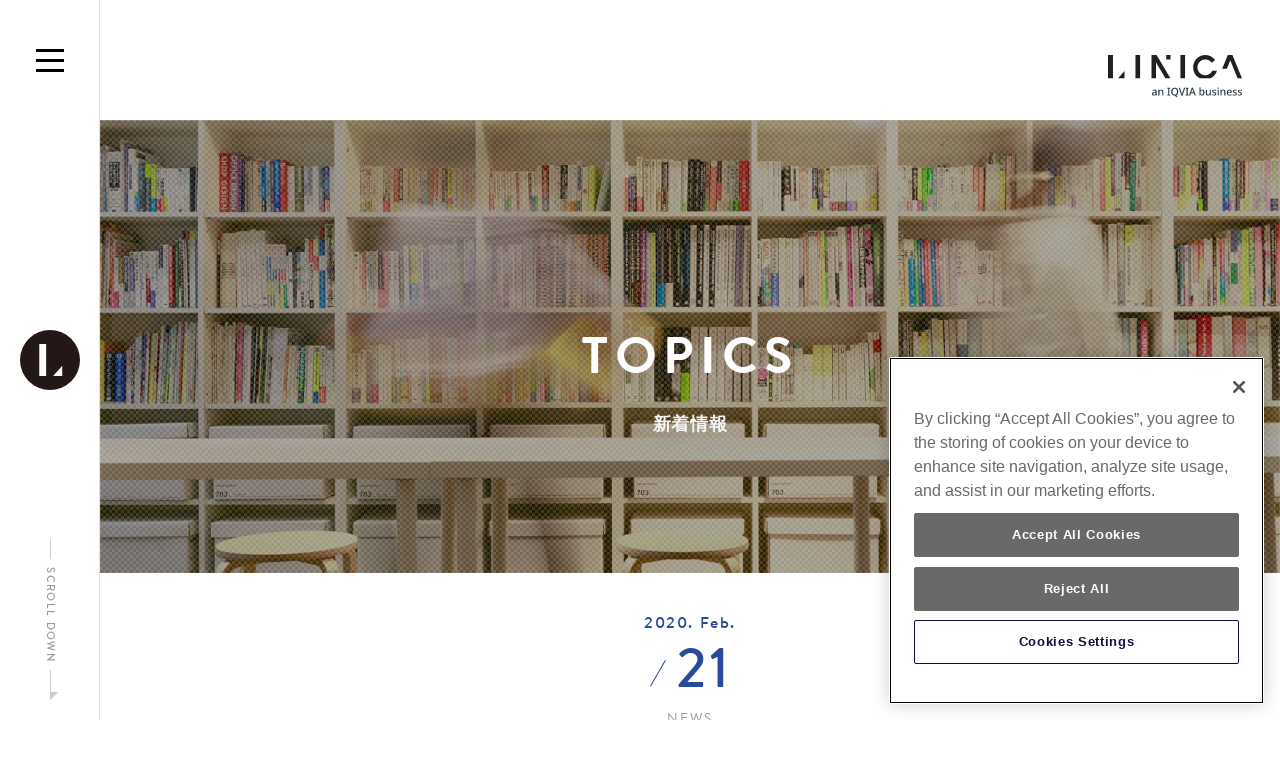

--- FILE ---
content_type: text/html; charset=UTF-8
request_url: https://linica.jp/topics/coronavirus2/
body_size: 8732
content:
<!DOCTYPE html>
<html lang="ja" class="is-loading ">
<head>

  <!-- Google Tag Manager -->
  <script>(function(w,d,s,l,i){w[l]=w[l]||[];w[l].push({'gtm.start':
  new Date().getTime(),event:'gtm.js'});var f=d.getElementsByTagName(s)[0],
  j=d.createElement(s),dl=l!='dataLayer'?'&l='+l:'';j.async=true;j.src=
  'https://www.googletagmanager.com/gtm.js?id='+i+dl;f.parentNode.insertBefore(j,f);
  })(window,document,'script','dataLayer','GTM-PB8KJCJ');</script>
  <!-- End Google Tag Manager -->

  <script src="https://use.typekit.net/spu7cri.js"></script>
  <script>try{Typekit.load({ async: true });}catch(e){}</script>
  <meta charset="UTF-8">
  <meta name="viewport" content="width=device-width, initial-scale=1">
  <meta name="theme-color" content="#f1eb47">
  <meta name='robots' content='index, follow, max-image-preview:large, max-snippet:-1, max-video-preview:-1' />
	<style>img:is([sizes="auto" i], [sizes^="auto," i]) { contain-intrinsic-size: 3000px 1500px }</style>
	
	<!-- This site is optimized with the Yoast SEO plugin v25.3 - https://yoast.com/wordpress/plugins/seo/ -->
	<title>新型コロナウイルスへの対応【期間延長】 | 新着情報 | 株式会社LINICA | Web制作・ブランディング・UXデザイン</title>
	<link rel="canonical" href="https://linica.jp/topics/coronavirus2/" />
	<meta property="og:locale" content="ja_JP" />
	<meta property="og:type" content="article" />
	<meta property="og:title" content="新型コロナウイルスへの対応【期間延長】 | 新着情報 | 株式会社LINICA | Web制作・ブランディング・UXデザイン" />
	<meta property="og:description" content="株式会社LINICAでは、新型コロナウイルスの感染拡大を受け、全社的にリモートワークを推奨しておりま&hellip;" />
	<meta property="og:url" content="https://linica.jp/topics/coronavirus2/" />
	<meta property="og:site_name" content="株式会社LINICA" />
	<meta property="article:publisher" content="https://www.facebook.com/linicainc/" />
	<meta property="article:published_time" content="2020-02-21T07:49:30+00:00" />
	<meta property="article:modified_time" content="2020-02-28T07:00:45+00:00" />
	<meta property="og:image" content="https://linica.jp/wp-content/uploads/2018/09/ogimage.png" />
	<meta property="og:image:width" content="1656" />
	<meta property="og:image:height" content="932" />
	<meta property="og:image:type" content="image/png" />
	<meta name="author" content="大島" />
	<meta name="twitter:card" content="summary_large_image" />
	<meta name="twitter:creator" content="@linica_inc" />
	<meta name="twitter:site" content="@linica_inc" />
	<meta name="twitter:label1" content="執筆者" />
	<meta name="twitter:data1" content="大島" />
	<script type="application/ld+json" class="yoast-schema-graph">{"@context":"https://schema.org","@graph":[{"@type":"WebPage","@id":"https://linica.jp/topics/coronavirus2/","url":"https://linica.jp/topics/coronavirus2/","name":"新型コロナウイルスへの対応【期間延長】 | 新着情報 | 株式会社LINICA | Web制作・ブランディング・UXデザイン","isPartOf":{"@id":"https://linica.jp/#website"},"datePublished":"2020-02-21T07:49:30+00:00","dateModified":"2020-02-28T07:00:45+00:00","author":{"@id":"https://linica.jp/#/schema/person/7aca5c08566c7040a8602238748eea19"},"breadcrumb":{"@id":"https://linica.jp/topics/coronavirus2/#breadcrumb"},"inLanguage":"ja","potentialAction":[{"@type":"ReadAction","target":["https://linica.jp/topics/coronavirus2/"]}]},{"@type":"BreadcrumbList","@id":"https://linica.jp/topics/coronavirus2/#breadcrumb","itemListElement":[{"@type":"ListItem","position":1,"name":"ホーム","item":"https://linica.jp/"},{"@type":"ListItem","position":2,"name":"新着情報","item":"https://linica.jp/topics/"},{"@type":"ListItem","position":3,"name":"新型コロナウイルスへの対応【期間延長】"}]},{"@type":"WebSite","@id":"https://linica.jp/#website","url":"https://linica.jp/","name":"株式会社LINICA","description":"Web制作・ブランディング・UXデザイン","potentialAction":[{"@type":"SearchAction","target":{"@type":"EntryPoint","urlTemplate":"https://linica.jp/?s={search_term_string}"},"query-input":{"@type":"PropertyValueSpecification","valueRequired":true,"valueName":"search_term_string"}}],"inLanguage":"ja"},{"@type":"Person","@id":"https://linica.jp/#/schema/person/7aca5c08566c7040a8602238748eea19","name":"大島","image":{"@type":"ImageObject","inLanguage":"ja","@id":"https://linica.jp/#/schema/person/image/","url":"https://secure.gravatar.com/avatar/bfbe3b31e82f2113255dd1f79f4bf8c578b87d8884b0c9c1ab6533dff453587a?s=96&d=mm&r=g","contentUrl":"https://secure.gravatar.com/avatar/bfbe3b31e82f2113255dd1f79f4bf8c578b87d8884b0c9c1ab6533dff453587a?s=96&d=mm&r=g","caption":"大島"}}]}</script>
	<!-- / Yoast SEO plugin. -->


<script type="text/javascript">
/* <![CDATA[ */
window._wpemojiSettings = {"baseUrl":"https:\/\/s.w.org\/images\/core\/emoji\/16.0.1\/72x72\/","ext":".png","svgUrl":false,"svgExt":".svg","source":{"concatemoji":"https:\/\/linica.jp\/wp-includes\/js\/wp-emoji-release.min.js?ver=6.8.3"}};
/*! This file is auto-generated */
!function(s,n){var o,i,e;function c(e){try{var t={supportTests:e,timestamp:(new Date).valueOf()};sessionStorage.setItem(o,JSON.stringify(t))}catch(e){}}function p(e,t,n){e.clearRect(0,0,e.canvas.width,e.canvas.height),e.fillText(t,0,0);var t=new Uint32Array(e.getImageData(0,0,e.canvas.width,e.canvas.height).data),a=(e.clearRect(0,0,e.canvas.width,e.canvas.height),e.fillText(n,0,0),new Uint32Array(e.getImageData(0,0,e.canvas.width,e.canvas.height).data));return t.every(function(e,t){return e===a[t]})}function u(e,t){e.clearRect(0,0,e.canvas.width,e.canvas.height),e.fillText(t,0,0);for(var n=e.getImageData(16,16,1,1),a=0;a<n.data.length;a++)if(0!==n.data[a])return!1;return!0}function f(e,t,n,a){switch(t){case"flag":return n(e,"\ud83c\udff3\ufe0f\u200d\u26a7\ufe0f","\ud83c\udff3\ufe0f\u200b\u26a7\ufe0f")?!1:!n(e,"\ud83c\udde8\ud83c\uddf6","\ud83c\udde8\u200b\ud83c\uddf6")&&!n(e,"\ud83c\udff4\udb40\udc67\udb40\udc62\udb40\udc65\udb40\udc6e\udb40\udc67\udb40\udc7f","\ud83c\udff4\u200b\udb40\udc67\u200b\udb40\udc62\u200b\udb40\udc65\u200b\udb40\udc6e\u200b\udb40\udc67\u200b\udb40\udc7f");case"emoji":return!a(e,"\ud83e\udedf")}return!1}function g(e,t,n,a){var r="undefined"!=typeof WorkerGlobalScope&&self instanceof WorkerGlobalScope?new OffscreenCanvas(300,150):s.createElement("canvas"),o=r.getContext("2d",{willReadFrequently:!0}),i=(o.textBaseline="top",o.font="600 32px Arial",{});return e.forEach(function(e){i[e]=t(o,e,n,a)}),i}function t(e){var t=s.createElement("script");t.src=e,t.defer=!0,s.head.appendChild(t)}"undefined"!=typeof Promise&&(o="wpEmojiSettingsSupports",i=["flag","emoji"],n.supports={everything:!0,everythingExceptFlag:!0},e=new Promise(function(e){s.addEventListener("DOMContentLoaded",e,{once:!0})}),new Promise(function(t){var n=function(){try{var e=JSON.parse(sessionStorage.getItem(o));if("object"==typeof e&&"number"==typeof e.timestamp&&(new Date).valueOf()<e.timestamp+604800&&"object"==typeof e.supportTests)return e.supportTests}catch(e){}return null}();if(!n){if("undefined"!=typeof Worker&&"undefined"!=typeof OffscreenCanvas&&"undefined"!=typeof URL&&URL.createObjectURL&&"undefined"!=typeof Blob)try{var e="postMessage("+g.toString()+"("+[JSON.stringify(i),f.toString(),p.toString(),u.toString()].join(",")+"));",a=new Blob([e],{type:"text/javascript"}),r=new Worker(URL.createObjectURL(a),{name:"wpTestEmojiSupports"});return void(r.onmessage=function(e){c(n=e.data),r.terminate(),t(n)})}catch(e){}c(n=g(i,f,p,u))}t(n)}).then(function(e){for(var t in e)n.supports[t]=e[t],n.supports.everything=n.supports.everything&&n.supports[t],"flag"!==t&&(n.supports.everythingExceptFlag=n.supports.everythingExceptFlag&&n.supports[t]);n.supports.everythingExceptFlag=n.supports.everythingExceptFlag&&!n.supports.flag,n.DOMReady=!1,n.readyCallback=function(){n.DOMReady=!0}}).then(function(){return e}).then(function(){var e;n.supports.everything||(n.readyCallback(),(e=n.source||{}).concatemoji?t(e.concatemoji):e.wpemoji&&e.twemoji&&(t(e.twemoji),t(e.wpemoji)))}))}((window,document),window._wpemojiSettings);
/* ]]> */
</script>
<style id='wp-emoji-styles-inline-css' type='text/css'>

	img.wp-smiley, img.emoji {
		display: inline !important;
		border: none !important;
		box-shadow: none !important;
		height: 1em !important;
		width: 1em !important;
		margin: 0 0.07em !important;
		vertical-align: -0.1em !important;
		background: none !important;
		padding: 0 !important;
	}
</style>
<link rel='stylesheet' id='wp-block-library-css' href='https://linica.jp/wp-includes/css/dist/block-library/style.min.css?ver=6.8.3' type='text/css' media='all' />
<style id='classic-theme-styles-inline-css' type='text/css'>
/*! This file is auto-generated */
.wp-block-button__link{color:#fff;background-color:#32373c;border-radius:9999px;box-shadow:none;text-decoration:none;padding:calc(.667em + 2px) calc(1.333em + 2px);font-size:1.125em}.wp-block-file__button{background:#32373c;color:#fff;text-decoration:none}
</style>
<style id='global-styles-inline-css' type='text/css'>
:root{--wp--preset--aspect-ratio--square: 1;--wp--preset--aspect-ratio--4-3: 4/3;--wp--preset--aspect-ratio--3-4: 3/4;--wp--preset--aspect-ratio--3-2: 3/2;--wp--preset--aspect-ratio--2-3: 2/3;--wp--preset--aspect-ratio--16-9: 16/9;--wp--preset--aspect-ratio--9-16: 9/16;--wp--preset--color--black: #000000;--wp--preset--color--cyan-bluish-gray: #abb8c3;--wp--preset--color--white: #ffffff;--wp--preset--color--pale-pink: #f78da7;--wp--preset--color--vivid-red: #cf2e2e;--wp--preset--color--luminous-vivid-orange: #ff6900;--wp--preset--color--luminous-vivid-amber: #fcb900;--wp--preset--color--light-green-cyan: #7bdcb5;--wp--preset--color--vivid-green-cyan: #00d084;--wp--preset--color--pale-cyan-blue: #8ed1fc;--wp--preset--color--vivid-cyan-blue: #0693e3;--wp--preset--color--vivid-purple: #9b51e0;--wp--preset--gradient--vivid-cyan-blue-to-vivid-purple: linear-gradient(135deg,rgba(6,147,227,1) 0%,rgb(155,81,224) 100%);--wp--preset--gradient--light-green-cyan-to-vivid-green-cyan: linear-gradient(135deg,rgb(122,220,180) 0%,rgb(0,208,130) 100%);--wp--preset--gradient--luminous-vivid-amber-to-luminous-vivid-orange: linear-gradient(135deg,rgba(252,185,0,1) 0%,rgba(255,105,0,1) 100%);--wp--preset--gradient--luminous-vivid-orange-to-vivid-red: linear-gradient(135deg,rgba(255,105,0,1) 0%,rgb(207,46,46) 100%);--wp--preset--gradient--very-light-gray-to-cyan-bluish-gray: linear-gradient(135deg,rgb(238,238,238) 0%,rgb(169,184,195) 100%);--wp--preset--gradient--cool-to-warm-spectrum: linear-gradient(135deg,rgb(74,234,220) 0%,rgb(151,120,209) 20%,rgb(207,42,186) 40%,rgb(238,44,130) 60%,rgb(251,105,98) 80%,rgb(254,248,76) 100%);--wp--preset--gradient--blush-light-purple: linear-gradient(135deg,rgb(255,206,236) 0%,rgb(152,150,240) 100%);--wp--preset--gradient--blush-bordeaux: linear-gradient(135deg,rgb(254,205,165) 0%,rgb(254,45,45) 50%,rgb(107,0,62) 100%);--wp--preset--gradient--luminous-dusk: linear-gradient(135deg,rgb(255,203,112) 0%,rgb(199,81,192) 50%,rgb(65,88,208) 100%);--wp--preset--gradient--pale-ocean: linear-gradient(135deg,rgb(255,245,203) 0%,rgb(182,227,212) 50%,rgb(51,167,181) 100%);--wp--preset--gradient--electric-grass: linear-gradient(135deg,rgb(202,248,128) 0%,rgb(113,206,126) 100%);--wp--preset--gradient--midnight: linear-gradient(135deg,rgb(2,3,129) 0%,rgb(40,116,252) 100%);--wp--preset--font-size--small: 13px;--wp--preset--font-size--medium: 20px;--wp--preset--font-size--large: 36px;--wp--preset--font-size--x-large: 42px;--wp--preset--spacing--20: 0.44rem;--wp--preset--spacing--30: 0.67rem;--wp--preset--spacing--40: 1rem;--wp--preset--spacing--50: 1.5rem;--wp--preset--spacing--60: 2.25rem;--wp--preset--spacing--70: 3.38rem;--wp--preset--spacing--80: 5.06rem;--wp--preset--shadow--natural: 6px 6px 9px rgba(0, 0, 0, 0.2);--wp--preset--shadow--deep: 12px 12px 50px rgba(0, 0, 0, 0.4);--wp--preset--shadow--sharp: 6px 6px 0px rgba(0, 0, 0, 0.2);--wp--preset--shadow--outlined: 6px 6px 0px -3px rgba(255, 255, 255, 1), 6px 6px rgba(0, 0, 0, 1);--wp--preset--shadow--crisp: 6px 6px 0px rgba(0, 0, 0, 1);}:where(.is-layout-flex){gap: 0.5em;}:where(.is-layout-grid){gap: 0.5em;}body .is-layout-flex{display: flex;}.is-layout-flex{flex-wrap: wrap;align-items: center;}.is-layout-flex > :is(*, div){margin: 0;}body .is-layout-grid{display: grid;}.is-layout-grid > :is(*, div){margin: 0;}:where(.wp-block-columns.is-layout-flex){gap: 2em;}:where(.wp-block-columns.is-layout-grid){gap: 2em;}:where(.wp-block-post-template.is-layout-flex){gap: 1.25em;}:where(.wp-block-post-template.is-layout-grid){gap: 1.25em;}.has-black-color{color: var(--wp--preset--color--black) !important;}.has-cyan-bluish-gray-color{color: var(--wp--preset--color--cyan-bluish-gray) !important;}.has-white-color{color: var(--wp--preset--color--white) !important;}.has-pale-pink-color{color: var(--wp--preset--color--pale-pink) !important;}.has-vivid-red-color{color: var(--wp--preset--color--vivid-red) !important;}.has-luminous-vivid-orange-color{color: var(--wp--preset--color--luminous-vivid-orange) !important;}.has-luminous-vivid-amber-color{color: var(--wp--preset--color--luminous-vivid-amber) !important;}.has-light-green-cyan-color{color: var(--wp--preset--color--light-green-cyan) !important;}.has-vivid-green-cyan-color{color: var(--wp--preset--color--vivid-green-cyan) !important;}.has-pale-cyan-blue-color{color: var(--wp--preset--color--pale-cyan-blue) !important;}.has-vivid-cyan-blue-color{color: var(--wp--preset--color--vivid-cyan-blue) !important;}.has-vivid-purple-color{color: var(--wp--preset--color--vivid-purple) !important;}.has-black-background-color{background-color: var(--wp--preset--color--black) !important;}.has-cyan-bluish-gray-background-color{background-color: var(--wp--preset--color--cyan-bluish-gray) !important;}.has-white-background-color{background-color: var(--wp--preset--color--white) !important;}.has-pale-pink-background-color{background-color: var(--wp--preset--color--pale-pink) !important;}.has-vivid-red-background-color{background-color: var(--wp--preset--color--vivid-red) !important;}.has-luminous-vivid-orange-background-color{background-color: var(--wp--preset--color--luminous-vivid-orange) !important;}.has-luminous-vivid-amber-background-color{background-color: var(--wp--preset--color--luminous-vivid-amber) !important;}.has-light-green-cyan-background-color{background-color: var(--wp--preset--color--light-green-cyan) !important;}.has-vivid-green-cyan-background-color{background-color: var(--wp--preset--color--vivid-green-cyan) !important;}.has-pale-cyan-blue-background-color{background-color: var(--wp--preset--color--pale-cyan-blue) !important;}.has-vivid-cyan-blue-background-color{background-color: var(--wp--preset--color--vivid-cyan-blue) !important;}.has-vivid-purple-background-color{background-color: var(--wp--preset--color--vivid-purple) !important;}.has-black-border-color{border-color: var(--wp--preset--color--black) !important;}.has-cyan-bluish-gray-border-color{border-color: var(--wp--preset--color--cyan-bluish-gray) !important;}.has-white-border-color{border-color: var(--wp--preset--color--white) !important;}.has-pale-pink-border-color{border-color: var(--wp--preset--color--pale-pink) !important;}.has-vivid-red-border-color{border-color: var(--wp--preset--color--vivid-red) !important;}.has-luminous-vivid-orange-border-color{border-color: var(--wp--preset--color--luminous-vivid-orange) !important;}.has-luminous-vivid-amber-border-color{border-color: var(--wp--preset--color--luminous-vivid-amber) !important;}.has-light-green-cyan-border-color{border-color: var(--wp--preset--color--light-green-cyan) !important;}.has-vivid-green-cyan-border-color{border-color: var(--wp--preset--color--vivid-green-cyan) !important;}.has-pale-cyan-blue-border-color{border-color: var(--wp--preset--color--pale-cyan-blue) !important;}.has-vivid-cyan-blue-border-color{border-color: var(--wp--preset--color--vivid-cyan-blue) !important;}.has-vivid-purple-border-color{border-color: var(--wp--preset--color--vivid-purple) !important;}.has-vivid-cyan-blue-to-vivid-purple-gradient-background{background: var(--wp--preset--gradient--vivid-cyan-blue-to-vivid-purple) !important;}.has-light-green-cyan-to-vivid-green-cyan-gradient-background{background: var(--wp--preset--gradient--light-green-cyan-to-vivid-green-cyan) !important;}.has-luminous-vivid-amber-to-luminous-vivid-orange-gradient-background{background: var(--wp--preset--gradient--luminous-vivid-amber-to-luminous-vivid-orange) !important;}.has-luminous-vivid-orange-to-vivid-red-gradient-background{background: var(--wp--preset--gradient--luminous-vivid-orange-to-vivid-red) !important;}.has-very-light-gray-to-cyan-bluish-gray-gradient-background{background: var(--wp--preset--gradient--very-light-gray-to-cyan-bluish-gray) !important;}.has-cool-to-warm-spectrum-gradient-background{background: var(--wp--preset--gradient--cool-to-warm-spectrum) !important;}.has-blush-light-purple-gradient-background{background: var(--wp--preset--gradient--blush-light-purple) !important;}.has-blush-bordeaux-gradient-background{background: var(--wp--preset--gradient--blush-bordeaux) !important;}.has-luminous-dusk-gradient-background{background: var(--wp--preset--gradient--luminous-dusk) !important;}.has-pale-ocean-gradient-background{background: var(--wp--preset--gradient--pale-ocean) !important;}.has-electric-grass-gradient-background{background: var(--wp--preset--gradient--electric-grass) !important;}.has-midnight-gradient-background{background: var(--wp--preset--gradient--midnight) !important;}.has-small-font-size{font-size: var(--wp--preset--font-size--small) !important;}.has-medium-font-size{font-size: var(--wp--preset--font-size--medium) !important;}.has-large-font-size{font-size: var(--wp--preset--font-size--large) !important;}.has-x-large-font-size{font-size: var(--wp--preset--font-size--x-large) !important;}
:where(.wp-block-post-template.is-layout-flex){gap: 1.25em;}:where(.wp-block-post-template.is-layout-grid){gap: 1.25em;}
:where(.wp-block-columns.is-layout-flex){gap: 2em;}:where(.wp-block-columns.is-layout-grid){gap: 2em;}
:root :where(.wp-block-pullquote){font-size: 1.5em;line-height: 1.6;}
</style>
<link rel='stylesheet' id='linica-brandon-text-css' href='https://linica.jp/wp-content/themes/linica/assets/font/brandon-text/brandon-text.css' type='text/css' media='all' />
<link rel='stylesheet' id='linica-swiperjs-css' href='https://linica.jp/wp-content/themes/linica/assets/js/vendors/swiper/css/swiper.min.css' type='text/css' media='all' />
<link rel='stylesheet' id='linica-icomoon-css' href='https://linica.jp/wp-content/themes/linica/assets/font/icomoon/style.css?ver=20250616' type='text/css' media='all' />
<link rel='stylesheet' id='linica-common-css' href='https://linica.jp/wp-content/themes/linica/assets/css/common.css?ver=20250616' type='text/css' media='all' />
<script type="text/javascript" src="https://linica.jp/wp-content/themes/linica/assets/js/vendors/anime.min.js?ver=6.8.3" id="animejs-js"></script>
<script type="text/javascript" src="https://linica.jp/wp-content/themes/linica/assets/js/vendors/waypoints.min.js?ver=6.8.3" id="waypointsjs-js"></script>
<script type="text/javascript" src="https://linica.jp/wp-content/themes/linica/assets/js/vendors/swiper/js/swiper.min.js?ver=6.8.3" id="swiperjs-js"></script>
<script type="text/javascript" src="https://linica.jp/wp-content/themes/linica/assets/js/vendors/objectFitPolyfill.min.js?ver=6.8.3" id="object-fit-polyfill-js"></script>
<script type="text/javascript" src="https://linica.jp/wp-content/themes/linica/assets/js/common.js?ver=6.8.3" id="linica-common-js"></script>
<link rel="https://api.w.org/" href="https://linica.jp/wp-json/" /><link rel="alternate" title="JSON" type="application/json" href="https://linica.jp/wp-json/wp/v2/posts/3648" /><link rel='shortlink' href='https://linica.jp/?p=3648' />
<link rel="alternate" title="oEmbed (JSON)" type="application/json+oembed" href="https://linica.jp/wp-json/oembed/1.0/embed?url=https%3A%2F%2Flinica.jp%2Ftopics%2Fcoronavirus2%2F" />
<link rel="alternate" title="oEmbed (XML)" type="text/xml+oembed" href="https://linica.jp/wp-json/oembed/1.0/embed?url=https%3A%2F%2Flinica.jp%2Ftopics%2Fcoronavirus2%2F&#038;format=xml" />
    <script>
  // loading
  (function(){
    var html = document.querySelector('html');
    var windowLoadHandler = function(){html.classList.remove('is-loading');}
    window.addEventListener('load', windowLoadHandler, false);
    setTimeout(windowLoadHandler, 500);
  }());
</script>

  <!-- CookiePro Cookies Consent Notice start for linica.jp -->
  <script src="https://cookie-cdn.cookiepro.com/scripttemplates/otSDKStub.js"  type="text/javascript" charset="UTF-8" data-domain-script="0197a6d1-8159-781e-a4a0-8445b3f5d91a" ></script>
  <script type="text/javascript">
  function OptanonWrapper() { }
  </script>
  <!-- CookiePro Cookies Consent Notice end for linica.jp -->

</head>
<body class="wp-singular post-template-default single single-post postid-3648 single-format-standard wp-theme-linica">
    <div class="l-wrapper">

    <header class="l-header">
              <p class="l-header__sitelogo"><a href="https://linica.jp"><img src="https://linica.jp/wp-content/themes/linica/assets/img/logo_circle.svg" alt="株式会社LINICA" width="60" height="60"></a></p>
            <div class="l-header__gnav">
        <button class="l-header__gnav__toggler" aria-label="メニュー"><span></span><span></span><span></span></button>
        <div class="l-header__gnav__overlay">
          <div class="l-header__gnav__overlay__inner">
            <ul id="menu-%e3%82%b0%e3%83%ad%e3%83%bc%e3%83%90%e3%83%ab%e3%83%8a%e3%83%93" class="menu"><li id="menu-item-12" class="menu-item menu-item-type-post_type menu-item-object-page"><a href="https://linica.jp/about/" data-title-en="ABOUT US"><span class="__title">私たちについて</span><i></i></a></li>
<li id="menu-item-3084" class="menu-item menu-item-type-post_type_archive menu-item-object-works"><a href="https://linica.jp/works/" data-title-en="WORKS"><span class="__title">実績</span><i></i></a></li>
<li id="menu-item-3798" class="menu-item menu-item-type-post_type menu-item-object-page"><a href="https://linica.jp/service/" data-title-en="SERVICE"><span class="__title">サービス</span><i></i></a></li>
<li id="menu-item-29" class="menu-item menu-item-type-post_type menu-item-object-page current_page_parent"><a href="https://linica.jp/topics/" data-title-en="TOPICS"><span class="__title">新着情報</span><i></i></a></li>
<li id="menu-item-28" class="menu-item menu-item-type-post_type menu-item-object-page"><a href="https://linica.jp/company/" data-title-en="COMPANY"><span class="__title">会社情報</span><i></i></a></li>
<li id="menu-item-4363" class="menu-item menu-item-type-post_type menu-item-object-page"><a href="https://linica.jp/contact/" data-title-en="CONTACT"><span class="__title">お問い合わせ</span><i></i></a></li>
</ul>          </div>
        </div>
      </div>
      <p class="l-header__scrolldown"><span><span>scroll down</span></span></p>
      <p class="l-header__pagetop"><span><span>page top</span></span></p>
    </header>

    <main class="l-main">
    <p class="c-linica-tm"><a href="https://linica.jp"><img src="https://linica.jp/wp-content/themes/linica/assets/img/logo_linica-iqvia.svg" alt="株式会社LINICA" width="134" height="23"></a></p>

<div class="l-category-header l-category-header--topics">
  <p class="l-category-header__shoulder is-waypoint">Information</p>
  <p class="l-category-header__title-en is-waypoint is-lettering" data-lettering-step="100">TOPICS</p>
  <p class="l-category-header__title is-waypoint is-lettering" data-lettering-offset="600">新着情報</p>
</div>

    <div class="p-topics-article">
    <div class="p-topics-article__date">
      <span class="p-topics-article__date__year-month">2020. Feb.</span>
      <span class="p-topics-article__date__day">21</span>
    </div>
    <div class="p-topics-article__category">NEWS</div>    <h1 class="p-topics-article__title">新型コロナウイルスへの対応【期間延長】</h1>
        <div class="p-topics-article__body">
<p>株式会社LINICAでは、新型コロナウイルスの感染拡大を受け、全社的にリモートワークを推奨しておりましたが、状況を鑑み、リモートワーク推奨期間を延長致します。</p>
<blockquote><p>【リモートワーク推奨期間　2/25（火）〜2/28（金）】<br />
※翌週以降も状況次第でリモートワーク推奨期間を延長いたします。</p></blockquote>
<p>リモートワーク推奨期間につきましては打ち合わせ等オンラインでの対応とさせて頂く場合がございます。<br />
また、期間中は社員不在のため電話等の対応ができかねる場合がございますが、ご理解いただけますと幸いです。</p>
    </div>
  </div>
  <div class="c-adjacent-nav">
    <div class="c-adjacent-nav__prev"><a href="https://linica.jp/topics/coronavirus3/" rel="next"><span><i></i>PREV</span></a></div>
    <div class="c-adjacent-nav__back"><a href="/topics/"><span>TOPICS INDEX<i></i></span></a></div>
    <div class="c-adjacent-nav__next"><a href="https://linica.jp/topics/coronavirus/" rel="prev"><span>NEXT<i></i></span></a></div>
  </div>
  
<div class="p-top-section-cta">
  <div class="p-top-section-cta__download">
    <div class="p-top-section-cta__download__inner">
      <div class="p-top-section-cta__download__header">
        <p class="p-top-section-cta__download__header__title-en *is-waypoint">DOWNLOAD</p>
        <h2 class="p-top-section-cta__download__header__title *is-waypoint">資料ダウンロード</h2>
      </div>
      <p><a class="c-button c-button--small c-button--border-none" href="/download/"><span>Download Form</span><i></i></a></p>
    </div>
  </div>
  <a href="/contact/" class="p-top-section-cta__contact">
    <div class="p-top-section-cta__contact__inner">
      <div class="p-top-section-cta__contact__header">
        <p class="p-top-section-cta__contact__header__title-en *is-waypoint">CONTACT</p>
        <h2 class="p-top-section-cta__contact__header__title *is-waypoint">お問い合わせ</h2>
      </div>
      <p><span class="c-button c-button--small"><span>Contact form</span><i></i></span></p>
    </div>
  </a>
</div>

    </main>

        <div class="l-topicpath">
      <ul class="l-topicpath__inner">
        <li class="home"><span property="itemListElement" typeof="ListItem"><a property="item" typeof="WebPage" title="Go to 株式会社LINICA." href="https://linica.jp" class="home"><span property="name">HOME</span></a><meta property="position" content="1"></span></li>
<li class="post-root post post-post"><span property="itemListElement" typeof="ListItem"><a property="item" typeof="WebPage" title="Go to 新着情報." href="https://linica.jp/topics/" class="post-root post post-post"><span property="name">新着情報</span></a><meta property="position" content="2"></span></li>
<li class="post post-post current-item"><span class="post post-post current-item">新型コロナウイルスへの対応【期間延長】</span></li>
      </ul>
    </div>
    
    <footer class="l-footer">
      <div class="l-footer__inner">
        <p class="l-footer__sitelogo"><a href="https://linica.jp"><img src="https://linica.jp/wp-content/themes/linica/assets/img/logo_linica-iqvia.svg" alt="株式会社LINICA" width="196" height="34"></a></p>
                        <div class="l-footer__nav">
          <ul id="menu-%e3%83%95%e3%83%83%e3%82%bf%e3%83%bc%e3%83%8a%e3%83%93" class="menu"><li id="menu-item-3391" class="menu-item menu-item-type-post_type menu-item-object-page menu-item-3391"><a href="https://linica.jp/privacy/">PRIVACY POLICY</a></li>
<li id="menu-item-4365" class="menu-item menu-item-type-post_type menu-item-object-page menu-item-4365"><a href="https://linica.jp/contact/">CONTACT</a></li>
<li id="menu-item-6333" class="menu-item menu-item-type-custom menu-item-object-custom menu-item-6333"><a target="_blank" href="https://ats-entry.hito-link.jp/sites/mighty2/matter/matters?tab=LINICA">RECRUIT</a></li>
</ul>        </div>
                <div class="l-footer__address">
          <address  class="l-footer__address__ja">102-0073 東京都千代田区九段北4-3-26 N-cross KUDAN 4F  03-3288-1681</address>
          <address  class="l-footer__address__en">4F, 4-3-26 N-cross KUDAN, Kudankita, Chiyoda-ku, Tokyo, 102-0073, Japan  03-3288-1681</address>
        </div>
      </div>
    </footer>

    <div class="l-iqvia-footer">
      <div class="l-iqvia-footer__inner">
        <div class="l-iqvia-footer__logo">
          <div class="l-iqvia-footer__logo__img"><a href="https://www.iqvia.com/" target="_blank">
            <img src="https://linica.jp/wp-content/themes/linica/assets/img/iqvia-logo-white.svg" alt="IQVIALOGO" class=""></a>
          </div>
        </div>
        <div class="l-iqvia-footer__text">IQVIA (NYSE:IQV) は、実用的なインサイトのご提供に特化し、高度な分析機能、変革をもたらすテクノロジーおよび臨床試験サービスをもって、<br>ライフサイエンス業界の皆さまをご支援する世界的なリーディング企業です。IQVIAの詳しい情報は<a href="https://www.iqvia.com/" target="-blank">こちら</a>をご覧ください。</div>
      </div>
    </div>

  </div>
  <script type="speculationrules">
{"prefetch":[{"source":"document","where":{"and":[{"href_matches":"\/*"},{"not":{"href_matches":["\/wp-*.php","\/wp-admin\/*","\/wp-content\/uploads\/*","\/wp-content\/*","\/wp-content\/plugins\/*","\/wp-content\/themes\/linica\/*","\/*\\?(.+)"]}},{"not":{"selector_matches":"a[rel~=\"nofollow\"]"}},{"not":{"selector_matches":".no-prefetch, .no-prefetch a"}}]},"eagerness":"conservative"}]}
</script>
</body>
</html>


--- FILE ---
content_type: text/css
request_url: https://linica.jp/wp-content/themes/linica/assets/font/brandon-text/brandon-text.css
body_size: 669
content:
/**
 * @license
 * MyFonts Webfont Build ID 3631080, 2018-08-30T06:28:17-0400
 * 
 * The fonts listed in this notice are subject to the End User License
 * Agreement(s) entered into by the website owner. All other parties are 
 * explicitly restricted from using the Licensed Webfonts(s).
 * 
 * You may obtain a valid license at the URLs below.
 * 
 * Webfont: BrandonTextWeb-Black by HVD Fonts
 * URL: https://www.myfonts.com/fonts/hvdfonts/brandon-text/black/
 * 
 * Webfont: BrandonTextWeb-Bold by HVD Fonts
 * URL: https://www.myfonts.com/fonts/hvdfonts/brandon-text/bold/
 * 
 * Webfont: BrandonTextWeb-Light by HVD Fonts
 * URL: https://www.myfonts.com/fonts/hvdfonts/brandon-text/light/
 * 
 * Webfont: BrandonTextWeb-Regular by HVD Fonts
 * URL: https://www.myfonts.com/fonts/hvdfonts/brandon-text/regular/
 * 
 * Webfont: BrandonTextWeb-Medium by HVD Fonts
 * URL: https://www.myfonts.com/fonts/hvdfonts/brandon-text/medium/
 * 
 * Webfont: BrandonTextWeb-Thin by HVD Fonts
 * URL: https://www.myfonts.com/fonts/hvdfonts/brandon-text/thin/
 * 
 * 
 * License: https://www.myfonts.com/viewlicense?type=web&buildid=3631080
 * Licensed pageviews: 10,000
 * Webfonts copyright: Copyright (c) 2015 by Hannes von Doehren. All rights reserved.
 * 
 * © 2018 MyFonts Inc
*/


/* @import must be at top of file, otherwise CSS will not work */
@import url("//hello.myfonts.net/count/3767e8");

  
@font-face {font-family: 'BrandonTextWeb-Black';src: url('webfonts/3767E8_0_0.eot');src: url('webfonts/3767E8_0_0.eot?#iefix') format('embedded-opentype'),url('webfonts/3767E8_0_0.woff2') format('woff2'),url('webfonts/3767E8_0_0.woff') format('woff'),url('webfonts/3767E8_0_0.ttf') format('truetype');}
 
  
@font-face {font-family: 'BrandonTextWeb-Bold';src: url('webfonts/3767E8_1_0.eot');src: url('webfonts/3767E8_1_0.eot?#iefix') format('embedded-opentype'),url('webfonts/3767E8_1_0.woff2') format('woff2'),url('webfonts/3767E8_1_0.woff') format('woff'),url('webfonts/3767E8_1_0.ttf') format('truetype');}
 
  
@font-face {font-family: 'BrandonTextWeb-Light';src: url('webfonts/3767E8_2_0.eot');src: url('webfonts/3767E8_2_0.eot?#iefix') format('embedded-opentype'),url('webfonts/3767E8_2_0.woff2') format('woff2'),url('webfonts/3767E8_2_0.woff') format('woff'),url('webfonts/3767E8_2_0.ttf') format('truetype');}
 
  
@font-face {font-family: 'BrandonTextWeb-Regular';src: url('webfonts/3767E8_3_0.eot');src: url('webfonts/3767E8_3_0.eot?#iefix') format('embedded-opentype'),url('webfonts/3767E8_3_0.woff2') format('woff2'),url('webfonts/3767E8_3_0.woff') format('woff'),url('webfonts/3767E8_3_0.ttf') format('truetype');}
 
  
@font-face {font-family: 'BrandonTextWeb-Medium';src: url('webfonts/3767E8_4_0.eot');src: url('webfonts/3767E8_4_0.eot?#iefix') format('embedded-opentype'),url('webfonts/3767E8_4_0.woff2') format('woff2'),url('webfonts/3767E8_4_0.woff') format('woff'),url('webfonts/3767E8_4_0.ttf') format('truetype');}
 
  
@font-face {font-family: 'BrandonTextWeb-Thin';src: url('webfonts/3767E8_5_0.eot');src: url('webfonts/3767E8_5_0.eot?#iefix') format('embedded-opentype'),url('webfonts/3767E8_5_0.woff2') format('woff2'),url('webfonts/3767E8_5_0.woff') format('woff'),url('webfonts/3767E8_5_0.ttf') format('truetype');}
 

--- FILE ---
content_type: text/css
request_url: https://linica.jp/wp-content/themes/linica/assets/font/icomoon/style.css?ver=20250616
body_size: 843
content:
@font-face {
  font-family: 'icomoon';
  src:  url('fonts/icomoon.eot?tlxhft');
  src:  url('fonts/icomoon.eot?tlxhft#iefix') format('embedded-opentype'),
    url('fonts/icomoon.ttf?tlxhft') format('truetype'),
    url('fonts/icomoon.woff?tlxhft') format('woff'),
    url('fonts/icomoon.svg?tlxhft#icomoon') format('svg');
  font-weight: normal;
  font-style: normal;
}

[class^="icon-"], [class*=" icon-"] {
  /* use !important to prevent issues with browser extensions that change fonts */
  font-family: 'icomoon' !important;
  speak: none;
  font-style: normal;
  font-weight: normal;
  font-variant: normal;
  text-transform: none;
  line-height: 1;

  /* Better Font Rendering =========== */
  -webkit-font-smoothing: antialiased;
  -moz-osx-font-smoothing: grayscale;
}

.icon-pdf:before {
  content: "\e901";
}
.icon-blank:before {
  content: "\e900";
}
.icon-facebook:before {
  content: "\ea90";
}
.icon-twitter:before {
  content: "\ea96";
}


--- FILE ---
content_type: text/css
request_url: https://linica.jp/wp-content/themes/linica/assets/css/common.css?ver=20250616
body_size: 21980
content:
/*! minireset.css v0.0.3 | MIT License | github.com/jgthms/minireset.css */html,body,p,ol,ul,li,dl,dt,dd,blockquote,figure,fieldset,legend,textarea,pre,iframe,hr,h1,h2,h3,h4,h5,h6{margin:0;padding:0}h1,h2,h3,h4,h5,h6{font-size:100%;font-weight:normal}ul{list-style:none}button,input,select,textarea{margin:0}html{box-sizing:border-box}*,*:before,*:after{box-sizing:inherit}img,embed,object,audio,video{height:auto;max-width:100%}iframe{border:0}table{border-collapse:collapse;border-spacing:0}td,th{padding:0;text-align:left}main{display:block}address{font-style:normal}button{padding:0;color:inherit;background:rgba(0,0,0,0);font:inherit;border:none;outline:none;-webkit-appearance:none}body{color:#3f3f3f;background:#fff;font-size:14px;line-height:1.8571428571;letter-spacing:.04em;font-family:"游ゴシック体",YuGothic,"游ゴシック","Yu Gothic","メイリオ",sans-serif;font-weight:500;-webkit-font-smoothing:antialiased;-moz-osx-font-smoothing:grayscale}html.is-menu-open body{-ms-overflow-style:none}html.is-menu-open body>*{-ms-overflow-style:auto}.l-header{position:fixed;left:0;top:0;z-index:9000;width:100px;height:100vh;background:#fff;border-right:1px solid #dfdfdf}@media(max-width: 782px){.l-header{width:auto;height:100px;border-right:none}}html.is-admin-bar-showing .l-header{top:32px;height:calc(100vh - 32px)}@media(max-width: 782px){html.is-admin-bar-showing .l-header{top:46px}}.l-header__sitelogo{position:absolute;top:calc(50% - 100px * .5);left:0;width:99px;height:99px}@media(max-width: 782px){.l-header__sitelogo{width:70px;height:70px;background:#fff;top:0;left:70px;z-index:9999}}.l-header__sitelogo>a{width:100%;height:100%;display:flex;justify-content:center;align-items:center}@media(max-width: 782px){.l-header__sitelogo img{width:40px;height:40px}}.l-header__gnav{position:absolute;top:0;left:0}.l-header__gnav__toggler{position:relative;display:flex;justify-content:center;align-items:center;flex-direction:column;width:99px;height:120px;cursor:pointer;transition:all 200ms ease,background-color 800ms ease 200ms}@media(max-width: 782px){.l-header__gnav__toggler{width:70px;height:70px;background:#f4f4f4;z-index:9999}}.l-header__gnav__toggler:before,.l-header__gnav__toggler:after{content:"";display:block;position:absolute;top:0;left:0;width:100%;height:0;background:#393939;transition:all 350ms ease-in-out 320ms;z-index:1}.l-header__gnav__toggler:after{background:#f1eb47;transition:all 200ms ease-in-out 250ms;z-index:0}.l-header__gnav__toggler>span{position:relative;display:block;width:28px;height:3px;background:#000;margin-top:7px;transition:all 200ms ease;z-index:2}.l-header__gnav__toggler>span:first-child{margin-top:0}@media(max-width: 782px){.l-header__gnav__toggler>span{width:17px;height:2px;margin-top:4px}}.l-header__gnav__toggler:hover>span:nth-child(1){-webkit-transform:translateY(-2px);transform:translateY(-2px)}.l-header__gnav__toggler:hover>span:nth-child(2){transition-delay:100ms}.l-header__gnav__toggler:hover>span:nth-child(3){-webkit-transform:translateY(2px);transform:translateY(2px)}@media(max-width: 782px){.l-header__gnav__toggler:hover>span:nth-child(1){-webkit-transform:translateY(-1px);transform:translateY(-1px)}.l-header__gnav__toggler:hover>span:nth-child(3){-webkit-transform:translateY(1px);transform:translateY(1px)}}.is-menu-open .l-header__gnav__toggler>span{transition:all 300ms cubic-bezier(0.59, -0.07, 0.36, 1)}.is-menu-open .l-header__gnav__toggler>span:nth-child(1){-webkit-transform:translateY(10px) rotate(45deg);transform:translateY(10px) rotate(45deg);transition-delay:200ms}.is-menu-open .l-header__gnav__toggler>span:nth-child(2){-webkit-transform:scale(0.2, 0.2);transform:scale(0.2, 0.2);opacity:0}.is-menu-open .l-header__gnav__toggler>span:nth-child(3){-webkit-transform:translateY(-10px) rotate(-45deg);transform:translateY(-10px) rotate(-45deg);transition-delay:200ms}@media(max-width: 782px){.is-menu-open .l-header__gnav__toggler>span:nth-child(1){-webkit-transform:translateY(6px) rotate(45deg);transform:translateY(6px) rotate(45deg);transition-delay:200ms}.is-menu-open .l-header__gnav__toggler>span:nth-child(3){-webkit-transform:translateY(-6px) rotate(-45deg);transform:translateY(-6px) rotate(-45deg);transition-delay:200ms}}html.is-menu-open .l-header__gnav__toggler:before,html.is-menu-open .l-header__gnav__toggler:after{height:100%}html.is-menu-open .l-header__gnav__toggler>span{background:#fff}.l-header__gnav__overlay{position:fixed;top:0;right:0;width:calc(100vw - 100px);height:100vh;padding-top:121px;color:#fff;background:rgba(39,74,157,.95);line-height:1.35;overflow-y:scroll;opacity:0;pointer-events:none;z-index:9999;transition:opacity 400ms ease 100ms;-ms-overflow-style:none}@media(max-width: 782px){.l-header__gnav__overlay{width:100%;height:100vh;padding-top:71px;z-index:8888}}html.is-admin-bar-showing .l-header__gnav__overlay{top:32px;height:calc(100vh - 32px)}@media(max-width: 782px){html.is-admin-bar-showing .l-header__gnav__overlay{top:46px;height:calc(100vh - 46px)}}html.is-menu-open .l-header__gnav__overlay{opacity:1;pointer-events:auto;transition:opacity 400ms ease}.l-header__gnav__overlay:before{content:"";position:absolute;top:120px;left:0;width:100%;height:0;border-top:1px solid #dfdfdf}@media(max-width: 782px){.l-header__gnav__overlay:before{top:70px}}html.is-menu-open body{overflow:hidden}.l-header__gnav__overlay__inner{max-height:100%;overflow-y:scroll;-ms-overflow-style:auto}.l-header__gnav__overlay a{color:#fff;text-decoration:none}.l-header__gnav__overlay .menu{width:100%;padding:5.9375vw 11.71875vw}@media(max-width: 782px){.l-header__gnav__overlay .menu{padding:60px 20px}}.l-header__gnav__overlay .menu>.menu-item{opacity:0;-webkit-transform:translateX(-20px) scaleX(1.04);transform:translateX(-20px) scaleX(1.04);-webkit-transform-origin:100% 0;transform-origin:100% 0;transition:all 200ms ease;border-bottom:1px solid rgba(255,255,255,.2)}.l-header__gnav__overlay .menu>.menu-item:last-child{border-bottom:none}.l-header__gnav__overlay .menu>.menu-item:nth-child(1){transition-delay:20ms}.l-header__gnav__overlay .menu>.menu-item:nth-child(2){transition-delay:40ms}.l-header__gnav__overlay .menu>.menu-item:nth-child(3){transition-delay:60ms}.l-header__gnav__overlay .menu>.menu-item:nth-child(4){transition-delay:80ms}.l-header__gnav__overlay .menu>.menu-item:nth-child(5){transition-delay:100ms}.l-header__gnav__overlay .menu>.menu-item:nth-child(6){transition-delay:120ms}.l-header__gnav__overlay .menu>.menu-item:nth-child(7){transition-delay:140ms}.l-header__gnav__overlay .menu>.menu-item:nth-child(8){transition-delay:160ms}.l-header__gnav__overlay .menu>.menu-item:nth-child(9){transition-delay:180ms}.l-header__gnav__overlay .menu>.menu-item:nth-child(10){transition-delay:200ms}.l-header__gnav__overlay .menu>.menu-item:nth-child(11){transition-delay:220ms}.l-header__gnav__overlay .menu>.menu-item:nth-child(12){transition-delay:240ms}.l-header__gnav__overlay .menu>.menu-item:nth-child(13){transition-delay:260ms}.l-header__gnav__overlay .menu>.menu-item:nth-child(14){transition-delay:280ms}.l-header__gnav__overlay .menu>.menu-item:nth-child(15){transition-delay:300ms}.l-header__gnav__overlay .menu>.menu-item:nth-child(16){transition-delay:320ms}.l-header__gnav__overlay .menu>.menu-item:nth-child(17){transition-delay:340ms}.l-header__gnav__overlay .menu>.menu-item:nth-child(18){transition-delay:360ms}.l-header__gnav__overlay .menu>.menu-item:nth-child(19){transition-delay:380ms}.l-header__gnav__overlay .menu>.menu-item:nth-child(20){transition-delay:400ms}html.is-menu-open .l-header__gnav__overlay .menu>.menu-item{opacity:1;transition:all 400ms ease;-webkit-transform:translateX(0px) scaleX(1);transform:translateX(0px) scaleX(1)}html.is-menu-open .l-header__gnav__overlay .menu>.menu-item:nth-child(1){transition-delay:70ms}html.is-menu-open .l-header__gnav__overlay .menu>.menu-item:nth-child(2){transition-delay:140ms}html.is-menu-open .l-header__gnav__overlay .menu>.menu-item:nth-child(3){transition-delay:210ms}html.is-menu-open .l-header__gnav__overlay .menu>.menu-item:nth-child(4){transition-delay:280ms}html.is-menu-open .l-header__gnav__overlay .menu>.menu-item:nth-child(5){transition-delay:350ms}html.is-menu-open .l-header__gnav__overlay .menu>.menu-item:nth-child(6){transition-delay:420ms}html.is-menu-open .l-header__gnav__overlay .menu>.menu-item:nth-child(7){transition-delay:490ms}html.is-menu-open .l-header__gnav__overlay .menu>.menu-item:nth-child(8){transition-delay:560ms}html.is-menu-open .l-header__gnav__overlay .menu>.menu-item:nth-child(9){transition-delay:630ms}html.is-menu-open .l-header__gnav__overlay .menu>.menu-item:nth-child(10){transition-delay:700ms}html.is-menu-open .l-header__gnav__overlay .menu>.menu-item:nth-child(11){transition-delay:770ms}html.is-menu-open .l-header__gnav__overlay .menu>.menu-item:nth-child(12){transition-delay:840ms}html.is-menu-open .l-header__gnav__overlay .menu>.menu-item:nth-child(13){transition-delay:910ms}html.is-menu-open .l-header__gnav__overlay .menu>.menu-item:nth-child(14){transition-delay:980ms}html.is-menu-open .l-header__gnav__overlay .menu>.menu-item:nth-child(15){transition-delay:1050ms}html.is-menu-open .l-header__gnav__overlay .menu>.menu-item:nth-child(16){transition-delay:1120ms}html.is-menu-open .l-header__gnav__overlay .menu>.menu-item:nth-child(17){transition-delay:1190ms}html.is-menu-open .l-header__gnav__overlay .menu>.menu-item:nth-child(18){transition-delay:1260ms}html.is-menu-open .l-header__gnav__overlay .menu>.menu-item:nth-child(19){transition-delay:1330ms}html.is-menu-open .l-header__gnav__overlay .menu>.menu-item:nth-child(20){transition-delay:1400ms}.l-header__gnav__overlay .menu>.menu-item>a{position:relative;display:block;padding:25px 100px 20px 30px;transition:all 200ms ease}@media(max-width: 782px){.l-header__gnav__overlay .menu>.menu-item>a{padding:19px 70px 15px 20px}}.l-header__gnav__overlay .menu>.menu-item>a:before{content:attr(data-title-en);display:inline-block;font-family:BrandonTextWeb-Bold;font-size:24px;letter-spacing:.12em}@media(max-width: 782px){.l-header__gnav__overlay .menu>.menu-item>a:before{font-size:16px}}.l-header__gnav__overlay .menu>.menu-item>a .__title{display:inline-block;margin-left:25px;font-size:12px;font-weight:bold;letter-spacing:.06em;opacity:.6}@media(max-width: 782px){.l-header__gnav__overlay .menu>.menu-item>a .__title{margin-left:15px}}.l-header__gnav__overlay .menu>.menu-item>a>i{position:absolute;top:50%;right:34px;width:50px;height:1px;background:#232323;opacity:0;transition:inherit;pointer-events:none}@media(max-width: 782px){.l-header__gnav__overlay .menu>.menu-item>a>i{right:18px}}.l-header__gnav__overlay .menu>.menu-item>a>i:before{content:"";position:absolute;right:0;bottom:0;border-top:4px solid rgba(0,0,0,0);border-left:4px solid #232323;border-right:4px solid rgba(0,0,0,0);border-bottom:4px solid #232323;transition:inherit}.l-header__gnav__overlay .menu>.menu-item>a:hover{color:#232323;background:#f1eb47}@media(max-width: 782px){.l-header__gnav__overlay .menu>.menu-item>a:hover{background:rgba(241,235,71,.9)}}.l-header__gnav__overlay .menu>.menu-item>a:hover>i{right:24px;opacity:1}@media(max-width: 782px){.l-header__gnav__overlay .menu>.menu-item>a:hover>i{right:10px}}.l-header__gnav__overlay .menu>.menu-item.menu-disabled>a{pointer-events:none}.l-header__gnav__overlay .sub-menu{margin-bottom:15px}.l-header__gnav__overlay .sub-menu>.menu-item>a{position:relative;display:block;padding:10px 80px 8px 72px;transition:all 200ms ease}@media(max-width: 782px){.l-header__gnav__overlay .sub-menu>.menu-item>a{padding:9px 40px 8px}}.l-header__gnav__overlay .sub-menu>.menu-item>a:before{content:attr(data-title-en);display:inline-block;font-family:BrandonTextWeb-Medium;font-size:14px;letter-spacing:.12em}@media(max-width: 782px){.l-header__gnav__overlay .sub-menu>.menu-item>a:before{font-size:12px}}.l-header__gnav__overlay .sub-menu>.menu-item>a .__title{display:inline-block;margin-left:20px;font-size:12px;font-weight:bold;letter-spacing:.06em;opacity:.6}@media(max-width: 782px){.l-header__gnav__overlay .sub-menu>.menu-item>a .__title{margin-left:10px;font-size:10px}}.l-header__gnav__overlay .sub-menu>.menu-item>a>i{position:absolute;top:50%;right:30px;width:30px;height:1px;background:#232323;opacity:0;transition:inherit;pointer-events:none}@media(max-width: 782px){.l-header__gnav__overlay .sub-menu>.menu-item>a>i{right:15px}}.l-header__gnav__overlay .sub-menu>.menu-item>a>i:before{content:"";position:absolute;right:0;bottom:0;border-top:3px solid rgba(0,0,0,0);border-left:3px solid #232323;border-right:3px solid rgba(0,0,0,0);border-bottom:3px solid #232323;transition:inherit}.l-header__gnav__overlay .sub-menu>.menu-item>a:hover{color:#232323;background:#f1eb47}@media(max-width: 782px){.l-header__gnav__overlay .sub-menu>.menu-item>a:hover{background:rgba(241,235,71,.9)}}.l-header__gnav__overlay .sub-menu>.menu-item>a:hover>i{right:24px;opacity:1}@media(max-width: 782px){.l-header__gnav__overlay .sub-menu>.menu-item>a:hover>i{right:10px}}.l-header__scrolldown{position:absolute;left:0;bottom:0;display:flex;justify-content:flex-end;align-items:center;width:25vh;height:99px;font-family:BrandonTextWeb-Medium;font-size:11px;text-transform:uppercase;letter-spacing:.12em;line-height:1;color:#ccc;white-space:nowrap;-webkit-transform-origin:0 100%;transform-origin:0 100%;-webkit-transform:translateY(-25vh) rotate(90deg);transform:translateY(-25vh) rotate(90deg)}@media(max-width: 782px){.l-header__scrolldown{display:none}}html.is-scrolled .l-header__scrolldown{pointer-events:none}.l-header__scrolldown>span{position:relative;margin-right:20px;padding:10px 30px 10px 20px;transition:all 200ms ease;cursor:pointer}html.is-scrolled .l-header__scrolldown>span{margin-right:0;opacity:0}.l-header__scrolldown>span:before{content:"";position:absolute;left:0;right:0;top:calc(50% - 2px);height:1px;background:currentColor}.l-header__scrolldown>span:after{content:"";position:absolute;right:0;top:calc(50% - 9px);border-top:4px solid rgba(0,0,0,0);border-left:4px solid currentColor;border-right:4px solid rgba(0,0,0,0);border-bottom:4px solid currentColor}.l-header__scrolldown>span>span{position:relative;display:inline-block;padding:0 8px;color:#999;background:#fff;transition:inherit}.l-header__scrolldown>span:hover{color:#232323}.l-header__scrolldown>span:hover>span{color:#232323}.l-header__pagetop{position:absolute;left:0;bottom:0;display:flex;justify-content:flex-end;align-items:center;width:25vh;height:99px;font-family:BrandonTextWeb-Medium;font-size:11px;text-transform:uppercase;letter-spacing:.12em;line-height:1;color:#ccc;white-space:nowrap;-webkit-transform-origin:0 100%;transform-origin:0 100%;-webkit-transform:translateY(-25vh) rotate(90deg);transform:translateY(-25vh) rotate(90deg);pointer-events:none}@media(max-width: 782px){.l-header__pagetop{display:none}}html.is-scrolled .l-header__pagetop{pointer-events:auto}.l-header__pagetop>span{position:relative;margin-right:0;padding:10px 30px 10px 35px;transition:all 200ms ease;opacity:0;cursor:pointer}html.is-scrolled .l-header__pagetop>span{margin-right:20px;opacity:1}.l-header__pagetop>span:before{content:"";position:absolute;left:0;right:0;top:calc(50% - 2px);height:1px;background:currentColor}.l-header__pagetop>span:after{content:"";position:absolute;left:0;top:calc(50% - 9px);border-top:4px solid rgba(0,0,0,0);border-left:4px solid rgba(0,0,0,0);border-right:4px solid currentColor;border-bottom:4px solid currentColor}.l-header__pagetop>span>span{position:relative;display:inline-block;padding:0 8px;color:#999;background:#fff;transition:inherit}.l-header__pagetop>span:hover{color:#232323}.l-header__pagetop>span:hover>span{color:#232323}.l-main{margin-left:100px}@media(max-width: 782px){.l-main{margin-left:0;margin-top:70px}}.l-category-header{position:relative;display:flex;flex-direction:column;justify-content:center;align-items:center;margin-top:120px;height:453px;color:#fff;background:#ccc;line-height:1}@media(max-width: 782px){.l-category-header{margin-top:70px;height:265px;padding:5px 10px 0}}.l-category-header:before{content:"";position:absolute;top:0;left:0;width:100%;height:100%;background:url(../img/mv_overlay.png);background-size:6px 6px}.l-category-header>*{position:relative;z-index:2}.l-category-header__shoulder{position:relative;margin-top:5px;margin-bottom:50px;padding-left:20px;font-family:BrandonTextWeb-Medium;font-size:16px;letter-spacing:.1em}@media(max-width: 782px){.l-category-header__shoulder{font-size:12px;margin-top:0;margin-bottom:30px}}.l-category-header__shoulder.is-waypoint{opacity:0;-webkit-transform:translateX(10px);transform:translateX(10px);transition:all .6s ease-in}.l-category-header__shoulder.is-active{opacity:1;-webkit-transform:translateX(0px);transform:translateX(0px)}.l-category-header__shoulder:before{content:"";position:absolute;left:0;top:calc(50% - 4px);display:block;width:10px;height:3px;background:#274a9d}@media(max-width: 782px){.l-category-header__shoulder:before{top:calc(50% - 2px)}}.l-category-header__title-en{font-family:BrandonTextWeb-Bold;font-size:52px;text-align:center;letter-spacing:.12em;line-height:1.125}@media(max-width: 782px){.l-category-header__title-en{font-size:40px}}.l-category-header__title-en.is-waypoint .char{opacity:0;transition:all 200ms ease-in}.l-category-header__title-en.is-active .char{opacity:1}.l-category-header__title{margin-top:25px;color:#f4f4f4;font-size:18px;font-weight:bold}@media(max-width: 782px){.l-category-header__title{margin-top:20px;font-size:16px}}.l-category-header__title.is-waypoint .char{opacity:0;transition:all 200ms ease-in}.l-category-header__title.is-active .char{opacity:1}.l-category-header--about{background:url(../img/category-header_about.jpg) 50% 50%;background-size:cover}.l-category-header--casestudy{padding-bottom:88px;background:url(../img/category-header_casestudy.jpg) 50% 50%;background-size:cover}@media(max-width: 782px){.l-category-header--casestudy{padding-bottom:33px}}.l-category-header--works{background:url(../img/category-header_works.jpg) 50% 50%;background-size:cover}.l-category-header--service{background:url(../img/category-header_service.jpg) 50% 50%;background-size:cover}.l-category-header--topics{background:url(../img/category-header_topics.jpg) 50% 50%;background-size:cover}.l-category-header--company{background:url(../img/category-header_company.jpg) 50% 50%;background-size:cover}.l-category-header--contact{height:396px;background:#f4f4f4}.l-category-header--contact:before{content:none}@media(max-width: 782px){.l-category-header--contact{height:300px}}.l-category-header--contact .l-category-header__title-en{color:#232323}.l-category-header--contact .l-category-header__title{color:#3f3f3f}.l-works-header{position:relative;margin-top:120px;height:calc(100vh - 120px);color:#fff}@media(max-width: 782px){.l-works-header{margin-top:70px}}html.is-admin-bar-showing .l-works-header{height:calc(100vh - 120px - 32px)}@media(max-width: 782px){html.is-admin-bar-showing .l-works-header{height:calc(100vh - 70px - 32px)}}.l-works-header__overlay{position:absolute;top:0;left:0;display:flex;flex-direction:column;justify-content:flex-end;width:100%;height:100%;padding:60px 7.03125vw;z-index:1}.l-works-header__overlay>*{margin-left:20px}@media(max-width: 782px){.l-works-header__overlay{padding:52px 7.03125vw}}.l-works-header__category-title{position:relative;font-size:18px;font-family:BrandonTextWeb-Medium;letter-spacing:.1em;transition:all 500ms ease}@media(max-width: 782px){.l-works-header__category-title{font-size:14px}}html.is-loading .l-works-header__category-title{opacity:0;-webkit-transform:translateX(10px);transform:translateX(10px)}.l-works-header__category-title:before{content:"";position:absolute;left:-20px;top:calc(50% - 4px);display:block;width:10px;height:3px;background:#97e4da}.l-works-header__title-en{margin-top:48px;font-size:46px;font-family:BrandonTextWeb-Bold;line-height:.575;letter-spacing:.12em;transition:all 500ms ease 200ms}@media(max-width: 782px){.l-works-header__title-en{margin-top:40px;font-size:32px;line-height:1.125}}html.is-loading .l-works-header__title-en{opacity:1;-webkit-transform:translateX(10px);transform:translateX(10px)}.l-works-header__title-en.is-lettering>span{opacity:1;transition:all 500ms ease 200ms}html.is-loading .l-works-header__title-en.is-lettering>span{opacity:0;-webkit-transform:translateX(12px);transform:translateX(12px)}.l-works-header__title-en.is-long{letter-spacing:.06em}.l-works-header__title{margin-top:30px;font-size:16px;line-height:1.875;font-weight:bold;letter-spacing:.1em;transition:all 400ms ease 500ms}@media(max-width: 782px){.l-works-header__title{margin-top:25px;font-size:15px}}html.is-loading .l-works-header__title{opacity:0;-webkit-transform:translateY(10px);transform:translateY(10px)}.l-works-header__category{font-size:14px;font-family:BrandonTextWeb-Medium;letter-spacing:.1em;transition:all 400ms ease 700ms}@media(max-width: 782px){.l-works-header__category{font-size:12px}}html.is-loading .l-works-header__category{opacity:0;-webkit-transform:translateY(10px);transform:translateY(10px)}.l-works-header__category:before{content:"";display:block;margin:32px 0 38px;height:1px;background:linear-gradient(to right, #fff 42px, transparent 42px);transition:inherit}html.is-loading .l-works-header__category:before{opacity:0;-webkit-transform:translate(30px, -10px);transform:translate(30px, -10px)}.l-works-header__image{position:relative;height:100%;background-repeat:no-repeat;background-color:#999;background-size:cover;background-attachment:fixed;background-position:left calc((100% + 100px)/2) top 0}.l-works-header__image:before{content:"";position:absolute;top:0;left:0;width:100%;height:100%;background:url(../img/works_image_overlay.png);background-size:6px 6px}.l-works-header__image img{width:100%;height:auto;vertical-align:bottom}.l-topicpath{position:relative;margin-left:100px;margin-bottom:-1px;padding:35px 60px;font-family:BrandonTextWeb-Regular;font-weight:bold;font-size:11px;line-height:1.2;color:#999;background:#fff;border-top:1px solid #dfdfdf;z-index:1}@media(max-width: 782px){.l-topicpath{margin-left:0;padding:35px 30px}}.l-topicpath__inner{display:flex;flex-wrap:wrap}.l-topicpath__inner>li{margin:5px 25px 5px 0}.l-topicpath__inner>li+li{position:relative;margin-left:28px}.l-topicpath__inner>li+li:before{content:"";display:block;position:absolute;top:5px;left:-28px;width:18px;height:1px;background:#232323}.l-topicpath__inner>li+li:after{content:"";display:block;position:absolute;top:2px;left:-13px;width:3px;height:3px;border-top:2px solid rgba(0,0,0,0);border-left:2px solid #232323;border-right:2px solid rgba(0,0,0,0);border-bottom:2px solid #232323}.l-topicpath a{color:#232323;text-decoration:none}.l-topicpath a:hover{text-decoration:underline}.l-footer{position:relative;padding:80px 60px 74px;margin-left:100px;background:#f4f4f4;border-top:1px solid #dfdfdf}@media(max-width: 782px){.l-footer{margin-left:0;padding:68px 30px 46px}}.l-footer__inner{position:relative}.l-footer__sitelogo{display:inline-block;vertical-align:bottom;line-height:1}.l-footer__sitelogo img{width:146px;vertical-align:bottom}.l-footer__sitelogo a{display:block}.l-footer__nav{position:relative;display:inline-block;margin-left:35px;margin-bottom:18px;padding-left:25px;font-family:BrandonTextWeb-Regular;font-weight:bold;font-size:12px;line-height:1.2;letter-spacing:.12em}@media(max-width: 782px){.l-footer__nav{display:block;margin-top:40px;margin-bottom:0;margin-left:0;padding-left:0}}.l-footer__nav:before{content:"";position:absolute;top:6px;left:0;bottom:4px;width:1px;background:#d3d3d3}@media(max-width: 782px){.l-footer__nav:before{content:none}}.l-footer__nav .menu{display:flex;align-items:center;height:34px}@media(max-width: 782px){.l-footer__nav .menu{height:auto}}.l-footer__nav .menu-item{margin-right:2em;padding-top:4px}.l-footer__nav .menu-item:last-child{margin-right:0}.l-footer__nav a{color:#232323;text-decoration:none}.l-footer__nav a:hover{text-decoration:underline}.l-footer__sns{position:absolute;top:0;right:0;display:inline-flex;margin-left:25px;line-height:1;vertical-align:top}@media(max-width: 782px){.l-footer__sns{display:flex;position:static;padding:30px 0 5px 18px;margin-left:0;border-left:1px solid #d3d3d3}}.l-footer__sns li{margin-right:15px}@media(max-width: 782px){.l-footer__sns li{margin-right:12px}}.l-footer__sns li a{display:flex;justify-content:center;align-items:center;width:40px;height:40px;color:#f4f4f4;background:#aaa;border-radius:50%;text-decoration:none;font-size:22px}.l-footer__address{margin-top:80px;font-size:12px;color:#666;border-left:1px solid #d3d3d3}@media(max-width: 782px){.l-footer__address{margin-top:40px}}.l-footer__address__ja,.l-footer__address__en{padding:6px 30px 7px}@media(max-width: 782px){.l-footer__address__ja,.l-footer__address__en{padding:4px 18px}}.l-footer__address__en{font-family:BrandonTextWeb-Medium}.l-footer__copyright{position:absolute;right:0;bottom:12px;color:#999;font-family:BrandonTextWeb-Bold;font-size:12px;letter-spacing:.24em;line-height:1}@media(max-width: 782px){.l-footer__copyright{position:static;margin-top:50px}}.l-iqvia-footer{position:relative;padding:16px 60px 14px;margin-left:100px;color:#ccc;background:#414141;border-top:1px solid #dfdfdf}@media(max-width: 782px){.l-iqvia-footer{margin-left:0;padding:16px 30px 20px}}.l-iqvia-footer a{color:inherit}.l-iqvia-footer__inner{display:grid;grid-template-columns:auto 1fr;align-items:center;gap:20px}@media(max-width: 782px){.l-iqvia-footer__inner{grid-template-columns:auto;grid-template-rows:auto;gap:8px}}.l-iqvia-footer__logo{line-height:1;font-family:BrandonTextWeb-Bold}.l-iqvia-footer__logo__img{width:100px;display:inline-block}.l-iqvia-footer__logo__img img{vertical-align:bottom}.l-iqvia-footer__text{font-size:11px;line-height:1.35}@media(max-width: 782px){.l-iqvia-footer__text{padding:0;font-size:9px}}@media(max-width: 782px){.l-iqvia-footer__text{font-size:9px;linee-height:1.5}.l-iqvia-footer__text br{display:none}}.l-wrapper{overflow:hidden}.l-main{opacity:1;pointer-events:auto;transition:all 500ms ease}html.is-loading .l-main{opacity:0;pointer-events:none}.c-linica-tm{position:absolute;top:55px;right:38px;z-index:1000}@media(max-width: 782px){.c-linica-tm{top:28px;right:18px}}.c-linica-tm a{display:block}.c-linica-tm a:hover{opacity:.9}html.is-admin-bar-showing .c-linica-tm{top:87px}@media(max-width: 782px){html.is-admin-bar-showing .c-linica-tm{top:74px}}.c-linica-tm img{vertical-align:top}@media(max-width: 782px){.c-linica-tm img{width:96px;height:auto}}.c-linica-tm sup{vertical-align:top;line-height:1}.c-casestudy-index{display:flex;background:#fff}@media(max-width: 782px){.c-casestudy-index{display:block}.c-casestudy-index:before{content:"";display:block;padding-top:56%;background:linear-gradient(to right, transparent, rgba(0, 0, 0, 0.44)),url(../img/mv_overlay.png),url(../img/top_casestudy_bg.jpg) no-repeat 50% 0;background-size:auto,6px 6px,160% auto}}.c-casestudy-index__item{border-left:1px solid #dfdfdf;flex:1 1 33%}@media(max-width: 782px){.c-casestudy-index__item{-webkit-transform:none;transform:none;opacity:1;border-left:none}.c-casestudy-index__item:before{content:"";display:block;margin:0 20px;border-bottom:1px solid #dfdfdf}.c-casestudy-index__item:first-child:before{content:"";position:absolute;top:-30px;left:10px;right:10px;height:35px;background:#fff;margin:0;border-bottom:none}}.c-casestudy-index__item:first-child{border-left-color:rgba(0,0,0,0)}.c-casestudy-index__item.is-waypoint{opacity:0;-webkit-transform:translateY(-100px);transform:translateY(-100px);transition:all 800ms ease-out}@media(max-width: 782px){.c-casestudy-index__item.is-waypoint{opacity:1;-webkit-transform:translateY(0px);transform:translateY(0px)}}.c-casestudy-index__item.is-active{opacity:1;-webkit-transform:translateY(0px);transform:translateY(0px)}.c-casestudy-index__item>a{position:relative;display:block;height:100%;color:inherit;text-decoration:none}.c-casestudy-index__item>a:before,.c-casestudy-index__item>a:after{content:"";position:absolute;top:0;width:100%;height:100%;background-repeat:no-repeat;background-position:bottom 53px left 11.09375vw;transition:all .4s cubic-bezier(0.78, 0.07, 0, 1)}@media(max-width: 782px){.c-casestudy-index__item>a:before,.c-casestudy-index__item>a:after{background-position:bottom 32px left 51.2vw}}.c-casestudy-index__item>a:before{left:0;width:0;z-index:2}@media(max-width: 782px){.c-casestudy-index__item>a:before{content:none}}.c-casestudy-index__item>a:hover:before{width:100%}.c-casestudy-index__item__img{position:relative;display:block;margin-left:-1px;padding-top:106%;background:url(../img/top_casestudy_bg.jpg) no-repeat;background-size:auto 100%;z-index:5}@media(max-width: 782px){.c-casestudy-index__item__img{display:none}}.c-casestudy-index__item__img:before{content:"";position:absolute;top:0;left:0;width:100%;height:100%;background:linear-gradient(to right, transparent, rgba(0, 0, 0, 0.44)),url(../img/mv_overlay.png);background-size:auto,6px 6px}.c-casestudy-index__item__body{position:relative;padding:55px 40px 100px;color:#232323;letter-spacing:.04em}@media(max-width: 782px){.c-casestudy-index__item__body{padding:40px 30px}}.c-casestudy-index__item__body>*{position:relative;z-index:5}.c-casestudy-index__item__title-en{position:relative;font-family:BrandonTextWeb-Medium;font-size:11px;letter-spacing:.14em}@media(max-width: 782px){.c-casestudy-index__item__title-en{margin-left:20px}}.c-casestudy-index__item__title-en:before{content:"";position:absolute;top:6px;left:-20px;display:block;width:10px;height:3px}.c-casestudy-index__item__title{margin-top:30px;font-size:16px;font-weight:bold}@media(max-width: 782px){.c-casestudy-index__item__title{margin-top:20px;margin-left:20px}}.c-casestudy-index__item__title>span{opacity:0;transition:all 200ms ease-in}.c-casestudy-index__item__title.is-active>span{opacity:1}.c-casestudy-index__item__text{margin-top:20px;font-size:13px;line-height:2}.c-casestudy-index__item__more{margin-top:40px;font-family:BrandonTextWeb-Medium;font-size:13px;letter-spacing:.1em}@media(max-width: 782px){.c-casestudy-index__item__more{margin-top:20px}}.c-casestudy-index__item__more>i{position:relative;display:inline-block;top:-2px;margin-left:18px;width:29px;height:1px;background:currentColor;transition:all .4s cubic-bezier(0.78, 0.07, 0, 1);pointer-events:none}.c-casestudy-index__item__more>i:before{content:"";position:absolute;right:0;bottom:0;border-top:3px solid rgba(0,0,0,0);border-left:3px solid currentColor;border-right:3px solid rgba(0,0,0,0);border-bottom:3px solid currentColor}.c-casestudy-index__item>a:hover .c-casestudy-index__item__more>i{margin-left:10px}.c-casestudy-index__item--1{transition-delay:200ms !important}.c-casestudy-index__item--1 .c-casestudy-index__item__img{background-position:0 0}.c-casestudy-index__item--1>a:before{background-image:url(../img/casestudy_01_bg_white.png)}.c-casestudy-index__item--1>a:after{background-image:url(../img/casestudy_01_bg.png)}.c-casestudy-index__item--1>a:before,.c-casestudy-index__item--1 .c-casestudy-index__item__title-en:before{background-color:#f1eb47}.c-casestudy-index__item--2{transition-delay:100ms !important}.c-casestudy-index__item--2 .c-casestudy-index__item__img{background-position:50% 0}.c-casestudy-index__item--2>a:before{background-image:url(../img/casestudy_02_bg_white.png)}.c-casestudy-index__item--2>a:after{background-image:url(../img/casestudy_02_bg.png)}.c-casestudy-index__item--2>a:before,.c-casestudy-index__item--2 .c-casestudy-index__item__title-en:before{background-color:#97e4da}.c-casestudy-index__item--3{transition-delay:0ms !important}.c-casestudy-index__item--3 .c-casestudy-index__item__img{background-position:100% 0}.c-casestudy-index__item--3>a:before{background-image:url(../img/casestudy_03_bg_white.png)}.c-casestudy-index__item--3>a:after{background-image:url(../img/casestudy_03_bg.png)}.c-casestudy-index__item--3>a:before,.c-casestudy-index__item--3 .c-casestudy-index__item__title-en:before{background-color:#f8dff5}@media(max-width: 782px){.c-casestudy-index--else:before{content:none}}.c-casestudy-index--else .c-casestudy-index__item>a:before,.c-casestudy-index--else .c-casestudy-index__item>a:after{background-position:bottom 53px left 26.5625vw}@media(max-width: 782px){.c-casestudy-index--else .c-casestudy-index__item>a:before,.c-casestudy-index--else .c-casestudy-index__item>a:after{background-position:bottom 32px left 51.2vw}}.c-button{position:relative;display:inline-flex;align-items:center;justify-content:center;width:360px;height:73px;color:#232323;background:#fff;font-family:BrandonTextWeb-Medium;font-size:13px;letter-spacing:.1em;text-decoration:none;transition:all 400ms cubic-bezier(0.78, 0.07, 0, 1) 200ms;border:1px solid #ccc;cursor:pointer}@media(max-width: 782px){.c-button{width:265px;height:60px;font-size:12px}}.c-button[disabled]{opacity:.2;pointer-events:none}.c-button:before{content:"";display:block;position:absolute;left:auto;right:-1px;top:-1px;width:0;height:calc(100% + 2px);background-color:#232323;transition:inherit}.c-button:hover{color:#fff}.c-button:hover:before{left:-1px;right:auto;width:calc(100% + 2px)}.c-button>span{position:relative}.c-button>i{position:absolute;top:calc(50% - 1px);right:-30px;width:50px;height:1px;background:#232323;transition:inherit;pointer-events:none}.c-button>i:before{content:"";position:absolute;right:0;bottom:0;border-top:4px solid rgba(0,0,0,0);border-left:4px solid #232323;border-right:4px solid rgba(0,0,0,0);border-bottom:4px solid #232323;transition:inherit}.c-button:hover>i{right:30px;background:#fff}.c-button:hover>i:before{border-left-color:#fff;border-bottom-color:#fff}.c-button--pdf>i{display:none}.c-button--pdf>span:after{font-family:"icomoon" !important;speak:none;font-style:normal;font-weight:normal;font-variant:normal;text-transform:none;line-height:1;-webkit-font-smoothing:antialiased;-moz-osx-font-smoothing:grayscale;position:relative;top:2px;content:"";display:inline-block;margin-left:.4em;color:#999;font-size:16px;transition:all 400ms cubic-bezier(0.78, 0.07, 0, 1) 200ms;-webkit-font-smoothing:none;-moz-osx-font-smoothing:initial}.c-button--pdf:hover>span:after{color:#fff}.c-button--small{width:268px;height:58px}@media(max-width: 782px){.c-button--small{width:265px;height:60px}}.c-button--small>i{right:-24px;width:47px}.c-button--small>i:before{border-width:3px}.c-button--small:hover>i{right:26px}.c-button--border-none{border:none}.c-button--back>i{right:auto;left:-30px;-webkit-transform:scaleX(-1);transform:scaleX(-1)}.c-button--back.c-button--small>i{right:auto;left:-24px}.c-button--back:hover>i{left:30px}.c-button--back.c-button--small>i{right:auto;left:26px}.c-button--primary{background-color:#fef85f}.c-button--primary[disabled]{background-color:#fff}.c-black-button{position:relative;display:flex;width:212px;height:67px;align-items:center;justify-content:center;color:#fff;background:#232323;font-family:BrandonTextWeb-Regular;font-size:11px;letter-spacing:.2em;text-decoration:none;transition:all 400ms cubic-bezier(0.78, 0.07, 0, 1) 200ms}@media(max-width: 782px){.c-black-button{width:188px;height:58px}}.c-black-button:before{content:"";display:block;position:absolute;left:auto;right:0;top:0;width:0;height:100%;background-color:#fff;transition:inherit}.c-black-button:hover{color:#232323}.c-black-button:hover:before{left:0;right:auto;width:100%}.c-black-button>span{position:relative;padding-right:20px}.c-black-button>i{position:absolute;top:calc(50% - 1px);right:20px;width:29px;height:1px;background:#a1a1a1;transition:inherit;pointer-events:none}.c-black-button>i:before{content:"";position:absolute;right:0;bottom:0;border-top:3px solid rgba(0,0,0,0);border-left:3px solid #a1a1a1;border-right:3px solid rgba(0,0,0,0);border-bottom:3px solid #a1a1a1}.c-black-button:hover>i{right:30px}.c-black-button--mv{--font-color: #fff;color:var(--font-color);background:#aba9af}.c-black-button--mv:hover{--font-color: #232323;color:var(--font-color)}.c-black-button--mv:before{background-color:#fff}.c-black-button--mv>i{background:var(--font-color)}.c-black-button--mv>i:before{transition:inherit;border-left-color:var(--font-color);border-bottom-color:var(--font-color)}.c-linica-logo{transition:all 2.2s ease-in}@media(max-width: 782px){.c-linica-logo{margin:60px 50px}}.c-linica-logo.is-active .path{-webkit-animation:logo-reveal 1.7s ease-in alternate forwards;animation:logo-reveal 1.7s ease-in alternate forwards}@media(max-width: 782px){.c-linica-logo svg{max-width:100%;height:auto}}.c-linica-logo .path{stroke:#232323;fill:none;stroke-width:.2;stroke-dasharray:130;stroke-dashoffset:130}.c-linica-logo .path:nth-child(1){-webkit-animation-delay:200ms;animation-delay:200ms}.c-linica-logo .path:nth-child(2){-webkit-animation-delay:400ms;animation-delay:400ms}.c-linica-logo .path:nth-child(3){-webkit-animation-delay:600ms;animation-delay:600ms}.c-linica-logo .path:nth-child(4){-webkit-animation-delay:800ms;animation-delay:800ms}.c-linica-logo .path:nth-child(5){-webkit-animation-delay:1000ms;animation-delay:1000ms}.c-linica-logo .path:nth-child(6){-webkit-animation-delay:1200ms;animation-delay:1200ms}.c-linica-logo .path:nth-child(7){-webkit-animation-delay:1400ms;animation-delay:1400ms}.c-linica-logo .path:nth-child(8){-webkit-animation-delay:1600ms;animation-delay:1600ms}html.is-msie .c-linica-logo .path{stroke-dashoffset:0;fill:#232323}@-webkit-keyframes logo-reveal{0%{stroke-dashoffset:130;fill:rgba(0,0,0,0)}30%{stroke-dashoffset:0;fill:rgba(0,0,0,0)}100%{stroke-dashoffset:0;fill:#232323}}@keyframes logo-reveal{0%{stroke-dashoffset:130;fill:rgba(0,0,0,0)}30%{stroke-dashoffset:0;fill:rgba(0,0,0,0)}100%{stroke-dashoffset:0;fill:#232323}}.c-mission{position:relative;margin-top:64px;padding-left:24.21875vw}@media(max-width: 782px){.c-mission{margin-top:32px;padding-left:20px}}.c-mission__title{position:absolute;top:12px;left:7.03125vw;color:#232323;letter-spacing:.16em;-webkit-writing-mode:vertical-rl;-ms-writing-mode:tb-rl;writing-mode:vertical-rl;box-shadow:inset 10px 0 0 #fef85f;line-height:1}@media(max-width: 782px){.c-mission__title{position:static;display:inline-block;-webkit-writing-mode:unset;-ms-writing-mode:unset;writing-mode:unset;box-shadow:inset 0 -10px 0 #fef85f}}.c-mission__title>span:nth-child(1){font-family:"roboto-n5","roboto";font-size:32px}@media(max-width: 782px){.c-mission__title>span:nth-child(1){font-size:30px}}.c-mission__title>span:nth-child(2){font-family:"ryo-display-plusn-n6","ryo-display-plusn";font-size:26px}@media(max-width: 782px){.c-mission__title>span:nth-child(2){font-size:22px}}.c-mission__title>span:nth-child(3){font-family:"ryo-display-plusn-n6","ryo-display-plusn";font-size:32px}@media(max-width: 782px){.c-mission__title>span:nth-child(3){font-size:26px}}.c-mission__lead{color:#232323;font-family:"roboto-n5","roboto","ryo-display-plusn-n6","ryo-display-plusn";font-size:24px;line-height:1.6363636364;letter-spacing:.1em}@media(max-width: 782px){.c-mission__lead{margin-top:35px;font-size:22px}}.c-mission__text{font-size:15px;line-height:2.8;letter-spacing:.06em}@media(max-width: 782px){.c-mission__text{line-height:1.9333333333}}.c-mission__text p{margin-bottom:1.5em}.c-mission__text em{font-style:normal;font-weight:bold}.c-mission__text:before{content:"";margin:45px auto 45px 0;display:block;height:1px;background:linear-gradient(to right, #232323 98px, transparent 98px)}@media(max-width: 782px){.c-mission__text:before{margin:30px auto 35px 0}}.c-strength__title{margin-top:40px;margin-left:7vw;margin-right:7vw;padding-left:20px;color:#232323;font-family:"roboto-n5","roboto","ryo-display-plusn-n6","ryo-display-plusn";font-size:24px;letter-spacing:.1em}@media(max-width: 782px){.c-strength__title{margin-left:20px;margin-right:20px;font-size:22px}}.c-strength__items{display:flex;justify-content:space-between}@media(max-width: 782px){.c-strength__items{flex-direction:column;line-height:2.1428571429}}.c-strength__items__item{flex:1 1 320px;margin-top:25px;margin-left:3.125vw}.c-strength__items__item:last-child{margin-right:3.125vw}@media(max-width: 782px){.c-strength__items__item{margin:40px 20px 0}}.c-strength__items__item__title{margin-bottom:30px;text-align:center}@media(max-width: 782px){.c-strength__items__item__title{margin-bottom:10px}}.c-strength__items__item__title img,.c-strength__items__item__title svg{width:100%;height:auto}.c-strength__items__item__title.is-waypoint svg>g>*{opacity:0;-webkit-transform:translate(0, 10px);transform:translate(0, 10px);transition:all 600ms ease-out}.c-strength__items__item__title.is-waypoint svg>g>*:nth-child(1){transition-delay:100ms}.c-strength__items__item__title.is-waypoint svg>g>*:nth-child(2){transition-delay:200ms}.c-strength__items__item__title.is-waypoint svg>g>*:nth-child(3){transition-delay:300ms}.c-strength__items__item__title.is-waypoint svg>g>*:nth-child(4){transition-delay:400ms}.c-strength__items__item__title.is-waypoint svg>g>*:nth-child(5){transition-delay:500ms}.c-strength__items__item__title.is-waypoint svg>g>*:nth-child(6){transition-delay:600ms}.c-strength__items__item__title.is-waypoint svg>g>*:nth-child(7){transition-delay:700ms}.c-strength__items__item__title.is-waypoint svg>g>*:nth-child(8){transition-delay:800ms}.c-strength__items__item__title.is-waypoint svg>g>*:nth-child(9){transition-delay:900ms}.c-strength__items__item__title.is-waypoint svg>g>*:nth-child(10){transition-delay:1000ms}.c-strength__items__item__title.is-waypoint svg>g>*:nth-child(11){transition-delay:1100ms}.c-strength__items__item__title.is-waypoint svg>g>*:nth-child(12){transition-delay:1200ms}.c-strength__items__item__title.is-waypoint svg>g>*:nth-child(13){transition-delay:1300ms}.c-strength__items__item__title.is-waypoint svg>g>*:nth-child(14){transition-delay:1400ms}.c-strength__items__item__title.is-waypoint svg>g>*:nth-child(15){transition-delay:1500ms}.c-strength__items__item__title.is-waypoint.is-active svg>g>*{opacity:1;-webkit-transform:translate(0, 0);transform:translate(0, 0)}.c-logo-design{position:relative;margin-top:50px}.c-logo-design__title{position:absolute;top:0;left:20px;-webkit-transform:translateX(-4px);transform:translateX(-4px);color:#232323;font-family:"roboto-n5","roboto","ryo-display-plusn-n6","ryo-display-plusn";font-size:24px;letter-spacing:.1em;line-height:1}@media(max-width: 782px){.c-logo-design__title{position:static;font-size:22px;margin-left:20px}}.c-logo-design__text{padding-left:31.25vw;color:#3f3f3f;line-height:2.2857142857;letter-spacing:.04em}@media(max-width: 782px){.c-logo-design__text{margin-top:45px;padding-left:0}}.c-logo-design__image{display:flex;justify-content:center;margin-top:60px;padding-top:70px;border-top:1px solid #efefef}@media(max-width: 782px){.c-logo-design__image{margin-top:40px;padding-top:18px}}.c-logo-design__image>p{position:relative;display:flex;justify-content:center;align-items:center;width:50%;height:140px}.c-logo-design__image>p:after{content:"";position:absolute;top:-30px;bottom:-30px;right:0;border-right:1px solid #efefef}@media(max-width: 782px){.c-logo-design__image>p:after{top:0;bottom:0}}.c-logo-design__image>p:last-child:after{content:none}@media(max-width: 782px){.c-logo-design__image>p{height:110px}.c-logo-design__image>p:nth-child(1) img{width:auto;height:23px}.c-logo-design__image>p:nth-child(2) img{width:auto;height:41px}}.c-policy{margin-left:20px}@media(max-width: 782px){.c-policy{margin-left:0}}.c-policy__title{margin-top:40px;color:#232323;font-family:"roboto-n5","roboto","ryo-display-plusn-n6","ryo-display-plusn";font-size:24px;letter-spacing:.1em}@media(max-width: 782px){.c-policy__title{font-size:22px;margin-left:20px}}.c-policy__subtitle{font-size:18px;font-weight:bold;letter-spacing:.06em;line-height:1.6818181818}.c-policy__subtitle:before{content:"";margin:45px auto 45px 0;display:block;height:1px;background:linear-gradient(to right, #232323 98px, transparent 98px)}@media(max-width: 782px){.c-policy__subtitle:before{margin:30px auto 45px 20px}}.c-policy__list{margin-top:125px}@media(max-width: 782px){.c-policy__list{margin-top:85px}}.c-policy__list__item{padding:95px 0 50px 50px;border-top:1px solid #efefef}@media(max-width: 782px){.c-policy__list__item{padding:90px 0 50px 10px}}.c-policy__list__item:first-child{padding-top:0;border-top:none}@media(max-width: 782px){.c-policy__list__item:last-child{padding-bottom:10px}}.c-policy__list__item__header{position:absolute;width:28.90625vw}@media(max-width: 782px){.c-policy__list__item__header{position:relative;width:100%}}.c-policy__list__item__header__num{position:absolute;top:-45px;left:-41px;font-family:"alternate-gothic-no-3-d";font-size:78px;letter-spacing:.02em;color:#d9e1e6;line-height:1}@media(max-width: 782px){.c-policy__list__item__header__num{top:-40px;left:-20px}}.c-policy__list__item__header__title{position:relative;display:block;font-size:18px;font-weight:bold;color:#232323}.c-policy__list__item__header__title-en{position:relative;display:block;margin-top:8px;font-size:13px;font-family:BrandonTextWeb-Medium;color:#274a9d;letter-spacing:.1em}.c-policy__list__item__text{margin-left:28.90625vw;line-height:2}@media(max-width: 782px){.c-policy__list__item__text{margin-top:30px;margin-left:0}}.c-company{margin-top:50px}.c-company>*{margin-left:6.25vw;margin-right:3.90625vw}@media(max-width: 782px){.c-company>*{margin-left:0;margin-right:0}}.c-company__table{border-collapse:collapse}.c-company__table a{color:#274a9d;text-decoration:none}.c-company__table a:hover{text-decoration:underline}@media(max-width: 782px){.c-company__table,.c-company__table thead,.c-company__table tbody,.c-company__table tfoot,.c-company__table tr,.c-company__table th,.c-company__table td,.c-company__table caption{display:block}.c-company__table tr{margin-bottom:30px}}.c-company__table th,.c-company__table td{padding:30px 0;line-height:2.2857142857;vertical-align:top}@media(max-width: 782px){.c-company__table th,.c-company__table td{padding:0}}.c-company__table th{position:relative;padding-right:5.46875vw;width:20.3125vw;font-weight:bold;color:#232323}@media(max-width: 782px){.c-company__table th{margin-bottom:20px;padding:10px 0 15px;width:auto;border-bottom:1px solid #dfdfdf}}.c-company__table th:before{content:"";position:absolute;top:33px;right:5.46875vw;bottom:34px;border-left:1px solid #dfdfdf}.c-company__location{margin:90px 0 0;background:#fff}@media(max-width: 782px){.c-company__location{margin:50px 0 0}}.c-company__location__map{position:relative}.c-company__location__map #map{height:546px;background:#f7f7f7}@media(max-width: 782px){.c-company__location__map #map{height:89.3333333333vw}}.c-company__location__map__button{position:absolute;right:0;bottom:0}.c-company__location__access{position:relative;padding:30px;text-align:center}.c-company__logo{margin-top:150px;text-align:center}@media(max-width: 782px){.c-company__logo{margin-top:105px}}.c-company__logo img{vertical-align:bottom}@media(max-width: 782px){.c-company__logo img{width:227px}}.c-topics-list{margin-top:30px;margin-bottom:100px}@media(max-width: 782px){.c-topics-list{margin-top:0}}.c-topics-list.is-loading .c-topics-list__items__item{-webkit-transform:translateY(30px);transform:translateY(30px);opacity:0}.c-topics-list.is-waypoint .c-topics-list__items__item{opacity:0;-webkit-transform:translateY(30px);transform:translateY(30px)}.c-topics-list.is-waypoint.is-active .c-topics-list__items__item{opacity:1;-webkit-transform:translateY(0px);transform:translateY(0px)}.c-topics-list__items{display:flex;justify-content:space-between;flex-wrap:wrap;margin:0 9vw}@media(max-width: 782px){.c-topics-list__items{display:block;margin:0 20px}}.c-topics-list__items__item{position:relative;flex:0 1 auto;margin-bottom:60px;width:32.65625vw;transition:all 500ms ease;-webkit-transform:translateY(0px);transform:translateY(0px);opacity:1}@media(max-width: 782px){.c-topics-list__items__item{width:auto}}.c-topics-list__items__item:nth-child(1){transition-delay:80ms}.c-topics-list__items__item:nth-child(2){transition-delay:160ms}.c-topics-list__items__item:nth-child(3){transition-delay:240ms}.c-topics-list__items__item:nth-child(4){transition-delay:320ms}.c-topics-list__items__item:nth-child(5){transition-delay:400ms}.c-topics-list__items__item:nth-child(6){transition-delay:480ms}.c-topics-list__items__item:nth-child(7){transition-delay:560ms}.c-topics-list__items__item:nth-child(8){transition-delay:640ms}.c-topics-list__items__item a{display:block;text-decoration:none;color:inherit}.c-topics-list__items__item__date{position:absolute;top:0;left:0;color:#274a9d;line-height:1}.c-topics-list__items__item__date__year{position:absolute;top:3px;left:0;font-family:BrandonTextWeb-Medium;letter-spacing:.1em;font-size:15px;box-shadow:inset 0 -5px 0 #fef85f}.c-topics-list__items__item__date__month{position:absolute;top:75px;left:10px;font-family:BrandonTextWeb-Bold;font-size:14px;letter-spacing:.1em}@media(max-width: 782px){.c-topics-list__items__item__date__month{top:50px}}.c-topics-list__items__item__date__day{position:absolute;top:100px;left:5px;padding-left:25px;font-family:BrandonTextWeb-Medium;letter-spacing:.04em;font-size:48px}@media(max-width: 782px){.c-topics-list__items__item__date__day{top:75px}}.c-topics-list__items__item__date__day:before{content:"";position:absolute;top:18px;left:5px;display:inline-block;width:1px;height:20px;background:currentColor;-webkit-transform-origin:0 100%;transform-origin:0 100%;-webkit-transform:rotate(30deg);transform:rotate(30deg)}.c-topics-list__items__item__image{position:relative;padding-left:108px}@media(max-width: 782px){.c-topics-list__items__item__image{margin-right:-20px}}.c-topics-list__items__item__image:before{content:"";position:absolute;bottom:0;left:0;width:106px;border-bottom:1px solid #dfdfdf}.c-topics-list__items__item__image:after{content:"";display:block;padding-top:61.1111111111%}.c-topics-list__items__item__image img{position:absolute;top:0;right:0;vertical-align:bottom;width:calc(100% - 108px);height:100%}.c-topics-list__items__item__title{margin-top:25px;font-size:16px;font-weight:bold;color:#232323}.c-topics-list__items__item__excerpt{margin-top:10px}.c-topics-list__items__item__category,.c-works-list__items__item__category{margin-top:20px;font-family:BrandonTextWeb-Regular;font-size:11px;color:#999;letter-spacing:.14em}@media(max-width: 782px){.c-topics-list__items__item__category,.c-works-list__items__item__category{margin-top:15px}}.c-topics-list__more,.c-works-list__more{text-align:center;line-height:1}.c-topics-list__more a,.c-works-list__more a{position:relative;display:inline-block;padding:25px 15px;color:#232323;font-size:18px;font-family:BrandonTextWeb-Bold;letter-spacing:.18em;text-decoration:none;border-bottom:1px solid currentColor}@media(max-width: 782px){.c-topics-list__more a,.c-works-list__more a{font-size:15px;padding:25px 10px}}.c-topics-list__more a>i,.c-works-list__more a>i{position:absolute;left:calc(50% - 25px);bottom:-13px;width:49px;height:1px;background:currentColor;transition:all .4s cubic-bezier(0.78, 0.07, 0, 1);-webkit-transform:rotate(90deg);transform:rotate(90deg);pointer-events:none}@media(max-width: 782px){.c-topics-list__more a>i,.c-works-list__more a>i{width:45px}}.c-topics-list__more a>i:before,.c-works-list__more a>i:before{content:"";position:absolute;right:0;bottom:0;border-top:4px solid rgba(0,0,0,0);border-left:4px solid currentColor;border-right:4px solid rgba(0,0,0,0);border-bottom:4px solid currentColor}.c-topics-list__more a:hover>i,.c-works-list__more a:hover>i{bottom:-4px}.c-topics-list__loading,.c-works-list__loading{display:none;padding:25px 0;text-align:center;height:100px;font-size:18px;font-family:BrandonTextWeb-Bold;letter-spacing:.18em;color:#ccc}.c-topics-list__none,.c-works-list__none{padding:0 9vw}.c-works-list{margin-bottom:100px;padding:20px 0 0 19px}@media(max-width: 782px){.c-works-list{padding:0 20px}}.c-works-list.is-loading .c-works-list__items__item{-webkit-transform:translateY(30px);transform:translateY(30px);opacity:0}.c-works-list.is-waypoint .c-works-list__items__item{opacity:0;-webkit-transform:translateY(30px);transform:translateY(30px)}.c-works-list.is-waypoint.is-active .c-works-list__items__item{opacity:1;-webkit-transform:translateY(0px);transform:translateY(0px)}.c-works-list__items{margin-bottom:25px;display:flex;flex-wrap:wrap}@media(max-width: 782px){.c-works-list__items{display:block}}.c-works-list__items__item{flex:0 1 auto;width:calc((100% - 3px)/3);margin-left:1px;margin-bottom:45px;transition:all 500ms ease;-webkit-transform:translateY(0px);transform:translateY(0px);opacity:1}@media(max-width: 782px){.c-works-list__items__item{width:auto}}.c-works-list__items__item:nth-child(1){transition-delay:80ms}.c-works-list__items__item:nth-child(2){transition-delay:160ms}.c-works-list__items__item:nth-child(3){transition-delay:240ms}.c-works-list__items__item:nth-child(4){transition-delay:320ms}.c-works-list__items__item:nth-child(5){transition-delay:400ms}.c-works-list__items__item:nth-child(6){transition-delay:480ms}.c-works-list__items__item:nth-child(7){transition-delay:560ms}.c-works-list__items__item:nth-child(8){transition-delay:640ms}.c-works-list__items__item a{display:block;text-decoration:none;color:inherit}.c-works-list__items__item__image{position:relative;overflow:hidden}.c-works-list__items__item__image img{vertical-align:bottom;width:100%;height:auto;-webkit-transform:scale(1);transform:scale(1);transition:all 1s ease}a:hover .c-works-list__items__item__image img{-webkit-transform:scale(1.1);transform:scale(1.1)}.c-works-list__items__item__title-en{margin-top:20px;font-size:11px;font-family:BrandonTextWeb-Bold;color:#232323;letter-spacing:.14em}@media(max-width: 782px){.c-works-list__items__item__title-en{margin-top:15px}}.c-works-list__items__item__title{margin-top:10px;font-size:14px;color:#232323}a:hover .c-works-list__items__item__title,a:hover .c-works-list__items__item__title-en{color:#274a9d}.c-works-list__none{margin-top:80px}.c-archive-nav{margin-top:30px;position:relative;border-bottom:1px solid #dfdfdf}@media(max-width: 782px){.c-archive-nav{display:none}}.c-archive-nav__items{display:flex;justify-content:center;text-align:center;font-family:BrandonTextWeb-Medium;font-size:14px;letter-spacing:.1em}.c-archive-nav li:before{content:"/";color:#dfdfdf}@media(max-width: 782px){.c-archive-nav li:before{content:none}}.c-archive-nav li:first-child:before{content:none}.c-archive-nav a{display:inline-block;padding:25px 30px;color:#999;text-decoration:none;transition:all 200ms ease}.c-archive-nav a:hover{color:#274a9d}.c-archive-nav .cat-item-none{padding:25px 30px}.c-archive-nav .current-cat a{color:#274a9d}.c-archive-nav__current{position:absolute;left:0;bottom:-1px;width:0;opacity:0}.c-archive-nav__current.is-ready{opacity:1;transition:all 400ms ease-in-out}.c-archive-nav__current:before{content:"";position:absolute;bottom:0;left:22px;right:22px;height:2px;background:#274a9d}.c-archive-nav--sp{display:none;position:relative;line-height:1}@media(max-width: 782px){.c-archive-nav--sp{display:block}}.c-archive-nav--sp:after{content:"";width:11px;height:11px;position:absolute;top:calc(50% - 10px);right:50px;-webkit-transform:rotate(45deg);transform:rotate(45deg);border-right:1px solid #000;border-bottom:1px solid #000}.c-archive-nav--sp select{background:none;border:none;border-radius:0;font:inherit;-webkit-appearance:none;margin:35px 30px 38px;padding:15px 15px 13px;width:calc(100% - 60px);font-family:BrandonTextWeb-Bold;font-size:16px;letter-spacing:.1em;color:#274a9d;border-bottom:1px solid #dfdfdf}.c-adjacent-nav{display:flex;margin-left:0;margin-right:0;height:240px;border-top:1px solid #dfdfdf;letter-spacing:.1em}.c-adjacent-nav__back,.c-adjacent-nav__prev,.c-adjacent-nav__next{position:relative;flex:1 1 100px;display:flex;justify-content:center;align-items:center;color:#232323}.c-adjacent-nav__back>a,.c-adjacent-nav__back>span,.c-adjacent-nav__prev>a,.c-adjacent-nav__prev>span,.c-adjacent-nav__next>a,.c-adjacent-nav__next>span{position:relative;display:flex;justify-content:center;align-items:center;width:100%;height:100%;color:inherit;text-decoration:none;z-index:3}.c-adjacent-nav__back>a>span,.c-adjacent-nav__back>span>span,.c-adjacent-nav__prev>a>span,.c-adjacent-nav__prev>span>span,.c-adjacent-nav__next>a>span,.c-adjacent-nav__next>span>span{position:relative;z-index:4}.c-adjacent-nav__back{font-size:18px;font-family:BrandonTextWeb-Bold;background:#f4f4f4;text-align:center}@media(max-width: 782px){.c-adjacent-nav__back{flex:1 0 150px;font-size:15px}}.c-adjacent-nav__back>a{transition:all 400ms cubic-bezier(0.78, 0.07, 0, 1) 200ms}.c-adjacent-nav__back>a:before{content:"";position:absolute;top:0;right:0;width:0;height:100%;background:#232323;transition:inherit}.c-adjacent-nav__back>a:hover:before{left:0;right:auto;width:100%}.c-adjacent-nav__back>a>span{position:relative;display:inline-block;margin-bottom:20px;padding:22px 22px 20px;transition:inherit}@media(max-width: 782px){.c-adjacent-nav__back>a>span{margin-top:20px;margin-bottom:40px;padding:20px 0}}.c-adjacent-nav__back>a>span>i{position:absolute;left:calc(50% - 12px);bottom:-2px;width:26px;height:1px;background:#232323;transition:inherit}.c-adjacent-nav__back>a>span>i:before{content:"";position:absolute;left:7px;bottom:9px;border-top:4px solid rgba(0,0,0,0);border-left:4px solid #232323;border-right:4px solid rgba(0,0,0,0);border-bottom:4px solid #232323;-webkit-transform:rotate(-90deg);transform:rotate(-90deg);transition:inherit}.c-adjacent-nav__back>a>span>i:after{content:"";position:absolute;right:0;bottom:0;width:18px;height:10px;border-top:1px solid #232323;border-right:1px solid #232323;transition:inherit}.c-adjacent-nav__back>a:hover>span{color:#fff}.c-adjacent-nav__back>a:hover>span>i{margin-left:16px;width:10px;color:#fff;background-color:#fff}.c-adjacent-nav__back>a:hover>span>i:before{left:-16px;border-left-color:#fff;border-bottom-color:#fff}.c-adjacent-nav__back>a:hover>span>i:after{width:26px;border-top-color:#fff;border-right-color:#fff}.c-adjacent-nav__prev,.c-adjacent-nav__next{font-size:14px;font-family:BrandonTextWeb-Medium}@media(max-width: 782px){.c-adjacent-nav__prev,.c-adjacent-nav__next{font-size:12px}}.c-adjacent-nav__prev>a,.c-adjacent-nav__prev>span,.c-adjacent-nav__next>a,.c-adjacent-nav__next>span{transition:all 400ms cubic-bezier(0.78, 0.07, 0, 1)}.c-adjacent-nav__prev>a>span,.c-adjacent-nav__prev>span>span,.c-adjacent-nav__next>a>span,.c-adjacent-nav__next>span>span{position:relative;display:inline-block;padding:22px;transition:inherit}.c-adjacent-nav__prev>a>span>i,.c-adjacent-nav__prev>span>span>i,.c-adjacent-nav__next>a>span>i,.c-adjacent-nav__next>span>span>i{position:absolute;top:calc(50% - 2px);width:49px;height:1px;background:#232323;transition:inherit}.c-adjacent-nav__prev>a>span>i:before,.c-adjacent-nav__prev>span>span>i:before,.c-adjacent-nav__next>a>span>i:before,.c-adjacent-nav__next>span>span>i:before{content:"";position:absolute;right:0;bottom:0;border-top:4px solid rgba(0,0,0,0);border-left:4px solid #232323;border-right:4px solid rgba(0,0,0,0);border-bottom:4px solid #232323;transition:inherit}.c-adjacent-nav__prev--has-overlay>a:hover>span,.c-adjacent-nav__next--has-overlay>a:hover>span{color:#fff}.c-adjacent-nav__prev--has-overlay>a:hover>span>i,.c-adjacent-nav__next--has-overlay>a:hover>span>i{background-color:#fff}.c-adjacent-nav__prev--has-overlay>a:hover>span>i:before,.c-adjacent-nav__next--has-overlay>a:hover>span>i:before{border-left-color:#fff;border-bottom-color:#fff}.c-adjacent-nav__prev>a>span,.c-adjacent-nav__prev>span>span{margin-right:11.71875vw;padding-left:70px}@media(max-width: 782px){.c-adjacent-nav__prev>a>span,.c-adjacent-nav__prev>span>span{margin-top:20px;margin-left:10px;margin-right:0;padding-top:40px;padding-left:0}}.c-adjacent-nav__prev>a>span>i,.c-adjacent-nav__prev>span>span>i{left:0}@media(max-width: 782px){.c-adjacent-nav__prev>a>span>i,.c-adjacent-nav__prev>span>span>i{top:30px;left:auto;right:20px}}.c-adjacent-nav__prev>a>span>i:before,.c-adjacent-nav__prev>span>span>i:before{left:0;right:auto;-webkit-transform:rotate(-90deg);transform:rotate(-90deg)}.c-adjacent-nav__prev>a:hover>span>i{left:-10px}@media(max-width: 782px){.c-adjacent-nav__prev>a:hover>span>i{left:auto}}.c-adjacent-nav__prev>span>span{opacity:.2;pointer-events:none}.c-adjacent-nav__next>a>span,.c-adjacent-nav__next>span>span{margin-left:11.71875vw;padding-right:70px}@media(max-width: 782px){.c-adjacent-nav__next>a>span,.c-adjacent-nav__next>span>span{margin-top:20px;margin-left:0;margin-right:10px;padding-top:40px;padding-right:0}}.c-adjacent-nav__next>a>span>i,.c-adjacent-nav__next>span>span>i{right:0}@media(max-width: 782px){.c-adjacent-nav__next>a>span>i,.c-adjacent-nav__next>span>span>i{top:30px;left:20px;right:auto}}.c-adjacent-nav__next>a:hover>span>i{right:-10px}@media(max-width: 782px){.c-adjacent-nav__next>a:hover>span>i{right:auto}}.c-adjacent-nav__next>span>span{opacity:.2;pointer-events:none}.c-adjacent-nav__overlay{position:absolute;top:0;left:0;display:flex;flex-direction:column;justify-content:flex-end;width:100%;height:100%;padding:20px 25px;pointer-events:none;transition:opacity .8s ease;opacity:0;overflow:hidden;z-index:2}.c-adjacent-nav__overlay__title-en,.c-adjacent-nav__overlay__title{position:relative;z-index:3;color:#fff}@media(max-width: 782px){.c-adjacent-nav__overlay__title-en,.c-adjacent-nav__overlay__title{display:none}}.c-adjacent-nav__overlay__title-en{margin-bottom:5px;font-size:11px;font-family:BrandonTextWeb-Bold;letter-spacing:.14em}.c-adjacent-nav__overlay__title{font-size:14px;line-height:1.6428571429}.c-adjacent-nav__overlay__thumb{position:absolute;top:0;left:0;right:0;bottom:0}.c-adjacent-nav__overlay__thumb:after{content:"";position:absolute;top:0;left:0;right:0;bottom:0;background-size:cover;background-position:50%;transition:all 15s linear;z-index:1}.c-adjacent-nav__overlay__thumb:before{content:"";position:absolute;top:0;left:0;right:0;bottom:0;background:url(../img/works_image_overlay.png);background-size:6px 6px;z-index:2}.c-adjacent-nav__prev .c-adjacent-nav__overlay{text-align:right}.c-adjacent-nav__prev>a:hover+.c-adjacent-nav__overlay,.c-adjacent-nav__next>a:hover+.c-adjacent-nav__overlay{opacity:1}.c-adjacent-nav__prev>a:hover+.c-adjacent-nav__overlay .c-adjacent-nav__overlay__thumb:after,.c-adjacent-nav__next>a:hover+.c-adjacent-nav__overlay .c-adjacent-nav__overlay__thumb:after{-webkit-transform:scale(1.3);transform:scale(1.3)}.c-process{margin-top:88px}.c-process__item{position:relative;display:flex;flex-wrap:wrap;padding:64px 0 32px 40px}@media(max-width: 782px){.c-process__item{padding:40px 0 64px 40px}}.c-process__item:before{content:"";position:absolute;top:0;left:92px;right:0;border-top:1px solid rgba(223,223,223,.6)}.c-process__item__arrow{position:absolute;top:28px;left:0;bottom:16px;transition:all 800ms ease 400ms;-webkit-transform-origin:50% 0;transform-origin:50% 0;-webkit-transform:scaleY(0.2);transform:scaleY(0.2);opacity:0}@media(max-width: 782px){.c-process__item__arrow{top:32px;bottom:24px}}.c-process__item__arrow:before{content:"";position:absolute;top:0;left:5px;bottom:1px;width:1px;background:#444}.c-process__item__arrow:after{content:"";position:absolute;left:0;bottom:0;border-top:5px solid #444;border-right:3px solid #444;border-bottom:5px solid rgba(0,0,0,0);border-left:3px solid rgba(0,0,0,0)}.c-process__item.is-active .c-process__item__arrow{-webkit-transform:scaleY(1);transform:scaleY(1);opacity:1}.c-process__item__title{position:relative;flex:1 1 210px;padding-right:40px;margin-bottom:20px;line-height:1.6}.c-process__item__title__en{position:absolute;top:-80px;left:-40px;font-family:BrandonTextWeb-Medium;font-size:14px;letter-spacing:.1em;color:#274a9d;line-height:1}@media(max-width: 782px){.c-process__item__title__en{top:-56px}}.c-process__item__title__en>span{font-size:42px;font-family:alternate-gothic-no-3-d,sans-serif}.c-process__item__title__ja{font-size:20px;font-weight:bold;color:#232323}.c-process__item__body{flex:1 1 750px}.c-process__item__lead{font-size:16px;font-weight:bold;color:#444}.c-process__item__content{display:flex;flex-wrap:wrap;margin-top:1em}.c-process__item__text{flex:1 1 425px;padding-right:25px}@media(max-width: 1030px){.c-process__item__text{padding-right:0}}.c-process__item__text>*{margin-bottom:1em}.c-process__item__text>*:last-child{margin-bottom:0}.c-process__item__list{position:relative;flex:1 1 320px;padding-left:40px;list-style:none}.c-process__item__list:before{content:"";position:absolute;top:-60px;left:0;bottom:0;border-left:1px solid rgba(223,223,223,.6)}@media(max-width: 1030px){.c-process__item__list{padding-left:24px;margin-top:32px;padding-top:24px}.c-process__item__list:before{top:0;left:0;right:0;border-left:none;border-top:1px solid rgba(223,223,223,.6)}}.c-process__item__list>li{position:relative}.c-process__item__list>li:before{content:"・";position:absolute;top:0;left:-2em;width:2em;text-align:center}.c-service{margin-bottom:120px}.c-service__hd3{margin-top:104px;margin-bottom:32px;font-size:18px;font-weight:bold;color:#232323;letter-spacing:.1em}.c-service__hd4{position:relative;margin-top:72px;margin-bottom:48px;padding-left:16px;font-size:16px;font-weight:bold;color:#232323;letter-spacing:.1em}.c-service__hd4:before{content:"";position:absolute;top:6px;left:0;width:2px;height:1em;background:#d9e1e6}.c-service__list{display:flex;flex-wrap:wrap;margin-top:48px;border-left:1px solid rgba(223,223,223,.5)}@media(max-width: 782px){.c-service__list{font-size:12px}}.c-service__list__item{flex:0 0 25%;padding:30px 15px;line-height:1.7142857143;border-right:1px solid rgba(223,223,223,.5)}@media(max-width: 1030px){.c-service__list__item{flex:0 0 50%}}@media(max-width: 782px){.c-service__list__item{flex:0 0 50%;padding:20px 6px 44px}}.c-service__list__item__icon{margin-bottom:32px;text-align:center}.c-service__list__item__icon img{vertical-align:bottom}@media(max-width: 782px){.c-service__list__item__icon{margin-bottom:24px}}.c-service__list__item__title{margin-bottom:1em;font-weight:bold;text-align:center;color:#444}.c-service__list.is-waypoint .c-service__list__item{transition:all 400ms ease;opacity:0;-webkit-transform:translateY(20px);transform:translateY(20px)}.c-service__list.is-waypoint .c-service__list__item:nth-child(0){transition-delay:0ms}.c-service__list.is-waypoint .c-service__list__item:nth-child(1){transition-delay:100ms}.c-service__list.is-waypoint .c-service__list__item:nth-child(2){transition-delay:200ms}.c-service__list.is-waypoint .c-service__list__item:nth-child(3){transition-delay:300ms}.c-service__list.is-waypoint .c-service__list__item:nth-child(4){transition-delay:400ms}.c-service__list.is-waypoint .c-service__list__item:nth-child(5){transition-delay:500ms}.c-service__list.is-waypoint .c-service__list__item:nth-child(6){transition-delay:600ms}.c-service__list.is-waypoint .c-service__list__item:nth-child(7){transition-delay:700ms}.c-service__list.is-waypoint .c-service__list__item:nth-child(8){transition-delay:800ms}.c-service__list.is-waypoint .c-service__list__item:nth-child(9){transition-delay:900ms}.c-service__list.is-waypoint .c-service__list__item:nth-child(10){transition-delay:1000ms}.c-service__list.is-waypoint.is-active .c-service__list__item{opacity:1;-webkit-transform:translateY(0);transform:translateY(0)}.c-404{margin-top:120px;padding:7.03125vw 7.03125vw 7.8125vw;background:#f4f4f4}@media(max-width: 782px){.c-404{margin-top:70px;padding:10px}}.c-404__inner{padding:90px 80px;background:#fff;text-align:center}@media(max-width: 782px){.c-404__inner{padding:65px 10px}}.c-404__title-en{margin-bottom:40px}.c-404__title-en>span{display:block;color:#d9e1e6;line-height:1}.c-404__title-en>span:nth-child(1){font-family:"alternate-gothic-no-3-d";font-size:160px;letter-spacing:.04em}@media(max-width: 782px){.c-404__title-en>span:nth-child(1){font-size:109px}}.c-404__title-en>span:nth-child(2){margin-top:10px;font-family:BrandonTextWeb-Medium;font-size:42px;letter-spacing:.1em}@media(max-width: 782px){.c-404__title-en>span:nth-child(2){font-size:26px}}.c-404__title{margin-bottom:30px;font-size:20px;font-weight:bold;letter-spacing:.04em;color:#274a9d}@media(max-width: 782px){.c-404__title{font-size:16px}}.c-404__text{margin-bottom:50px}.p-section{padding:80px 0}@media(max-width: 782px){.p-section{padding:55px 0 75px}}.p-section+.p-section{border-top:1px solid #dfdfdf}.p-section--mission{background:url(../img/section_mission_bg.png) no-repeat 100% 100%;background-size:contain}.p-section--company{background:url(../img/section_mission_bg.png) no-repeat 100% 0;background-size:176px auto}.p-section>*{margin-left:7vw;margin-right:7vw}@media(max-width: 782px){.p-section>*{margin-left:20px;margin-right:20px}}.p-section__header{padding-left:20px}.p-section__header__shoulder{position:relative;font-family:BrandonTextWeb-Medium;font-size:13px;line-height:1;letter-spacing:.1em}@media(max-width: 782px){.p-section__header__shoulder{font-size:10px}}.p-section__header__shoulder.is-waypoint{opacity:0;-webkit-transform:translateX(10px);transform:translateX(10px);transition:all .6s ease-in}.p-section__header__shoulder.is-active{opacity:1;-webkit-transform:translateX(0px);transform:translateX(0px)}.p-section__header__shoulder:before{content:"";position:absolute;left:-20px;top:calc(50% - 3px);display:block;width:10px;height:3px;background:#f1eb47}.p-section__header__title{margin-top:40px;color:#232323;font-size:24px;font-weight:bold;letter-spacing:.1em;line-height:1.3333333333}@media(max-width: 782px){.p-section__header__title{font-size:22px}}.p-section__header__title.is-waypoint>span{opacity:0;transition:all 200ms ease-in}.p-section__header__title.is-active>span{opacity:1}.p-section--process .p-section__header__shoulder:before,.p-section--lineup .p-section__header__shoulder:before{background:#d9e1e6}.p-section__body--full{margin-left:0;margin-right:0}.p-top-section-mv{position:relative;background-size:cover}@media(max-width: 782px){.p-top-section-mv{background-position:25% 50%}}.p-top-section-mv__content{position:relative;display:flex;align-items:center;width:100%;height:100vh;padding:0 7.8125vw;color:#fff;font-family:BrandonTextWeb-Bold;font-size:4.6875vw;line-height:1.6666666667;letter-spacing:.24em;z-index:5}@media(max-width: 782px){.p-top-section-mv__content{height:calc(100vh - 70px);padding:0 6.6666666667vw;font-size:8.9333333333vw}}.p-top-section-mv__content__text{position:relative;z-index:8;width:100%;overflow:hidden}.p-top-section-mv__content__text>span{display:inline-block;opacity:1;-webkit-transform:translateX(0px);transform:translateX(0px);transition:all 1.8s ease}.p-top-section-mv__content__text>span:nth-child(1){transition-delay:700ms}.p-top-section-mv__content__text>span:nth-child(2){transition-delay:900ms}.p-top-section-mv__content__text>span:nth-child(3){transition-delay:1100ms}.p-top-section-mv__content__text>span:nth-child(4){transition-delay:1300ms}html.is-loading .p-top-section-mv__content__text>span{opacity:0;-webkit-transform:translateX(40px);transform:translateX(40px)}html.is-admin-bar-showing .p-top-section-mv__content{height:calc(100vh - 32px)}@media(max-width: 782px){html.is-admin-bar-showing .p-top-section-mv__content{height:calc(100vh - 70px - 46px)}}.p-top-section-mv__content__bg{position:absolute;top:0;left:0;width:100%;height:100%;overflow:hidden;z-index:1}@media(max-width: 782px){.p-top-section-mv__content__bg{height:100%}}.p-top-section-mv__content__bg:before{content:"";position:absolute;top:0;left:0;width:100vw;height:100vh;background:url(../img/mv_overlay.png);background-size:6px 6px;z-index:2}html.is-edge .p-top-section-mv__content__bg:before,html.is-msie .p-top-section-mv__content__bg:before{content:none}.p-top-section-mv__content__bg video{width:100%;height:100%;max-width:none;-o-object-fit:cover;object-fit:cover}.p-top-section-mv__content__bg .video_a{position:absolute;top:0;left:0;width:100%;height:100%;z-index:3;-webkit-mask-image:url(../img/logo.svg);mask-image:url(../img/logo.svg);-webkit-mask-repeat:no-repeat;mask-repeat:no-repeat;-webkit-mask-position:left calc(14.84375vw) top 50%;mask-position:left calc(14.84375vw) top 50%;-webkit-mask-size:auto 310px;mask-size:auto 310px;-webkit-filter:contrast(115%);filter:contrast(115%)}@media(max-width: 782px){.p-top-section-mv__content__bg .video_a{top:0;left:0;width:100%;height:100%;-webkit-mask-position:left 16vw top 49%;mask-position:left 16vw top 49%;-webkit-mask-size:auto 26.6666666667vh;mask-size:auto 26.6666666667vh;background:url(../img/mv_bg_masked.png) no-repeat 50% 50%;background-size:cover;-webkit-filter:none;filter:none}}.p-top-section-mv__content__bg .video_b{position:absolute;top:0;left:0;width:100%;height:100%;z-index:1}@media(max-width: 782px){.p-top-section-mv__content__bg .video_b{background:url(../img/mv_bg.png) no-repeat 50% 50%;background-size:cover}}.p-top-section-mv__content__bg .video_c{position:absolute;top:0;left:0;width:100%;height:100%;z-index:1}.p-top-section-mv__news{position:absolute;left:0;bottom:0;width:65vw;z-index:5}@media(max-width: 782px){.p-top-section-mv__news{position:relative;width:100%;height:55px}}.p-top-section-mv__news__item{position:absolute;left:0;bottom:0;width:100%;font-size:14px;pointer-events:none;visibility:hidden}@media(max-width: 782px){.p-top-section-mv__news__item{font-size:12px}}.p-top-section-mv__news__item.is-active{pointer-events:auto;visibility:visible}.p-top-section-mv__news__item a{display:flex;height:67px;color:#274a9d;text-decoration:none}@media(max-width: 782px){.p-top-section-mv__news__item a{height:55px}}.p-top-section-mv__news__item__date{flex:0 0 120px;display:flex;justify-content:center;align-items:center;background:#f1eb47;font-family:BrandonTextWeb-Medium;line-height:1}.p-top-section-mv__news__item__title{position:relative;flex:0 1 620px;display:flex;align-items:center;padding:0 25px;background:#f4f4f4;overflow:hidden}.p-top-section-mv__news__item__title:hover{text-decoration:underline}.p-top-section-mv__news__item__title:after{content:"";position:absolute;top:0;right:0;bottom:0;width:10%;background:linear-gradient(to right, rgba(244, 244, 244, 0), #f4f4f4 70%);pointer-events:none}.p-top-section-mv__news__item__date.is-lettering .char,.p-top-section-mv__news__item__title.is-lettering .char{display:inline-block;opacity:0;-webkit-transform:translateX(8px);transform:translateX(8px);transition:all 240ms ease}.p-top-section-mv__news__item.is-active .p-top-section-mv__news__item__date.is-lettering .char,.p-top-section-mv__news__item.is-active .p-top-section-mv__news__item__title.is-lettering .char{opacity:1;-webkit-transform:translateX(0px);transform:translateX(0px)}.p-top-section-mv__contact{position:absolute;top:calc(100vh - 67px);right:0;z-index:5}@media(max-width: 782px){.p-top-section-mv__contact{top:calc(100vh - 70px - 58px)}}html.is-admin-bar-showing .p-top-section-mv__contact{top:calc(100vh - 32px - 67px)}@media(max-width: 782px){html.is-admin-bar-showing .p-top-section-mv__contact{top:calc(100vh - 70px - 46px - 58px)}}.p-top-section-about{position:relative;padding:120px 7vw;border-top:1px solid #dfdfdf}@media(max-width: 782px){.p-top-section-about{padding:55px 20px 70px}}.p-top-section-about:before{content:"";position:absolute;top:calc(50% - 12vw);left:12.8vw;right:0;height:24vw;background:url(../img/top_about_bg.png) no-repeat;background-size:auto 100%;opacity:0;-webkit-transform:translateY(-80px);transform:translateY(-80px);-webkit-filter:blur(5px);filter:blur(5px);transition:all 2s ease 1s;pointer-events:none}@media(max-width: 782px){.p-top-section-about:before{top:210px;height:44vw}}.p-top-section-about.is-active:before{opacity:1;-webkit-transform:translateY(0px);transform:translateY(0px);-webkit-filter:blur(0px);filter:blur(0px)}.p-top-section-about__header,.p-top-section-topics__header,.p-top-section-service__header,.p-top-section-works__header,.p-top-section-company__header,.p-top-section-casestudy__header{position:relative;line-height:1.2;color:#232323}.p-top-section-about__header__shoulder,.p-top-section-topics__header__shoulder,.p-top-section-service__header__shoulder,.p-top-section-works__header__shoulder,.p-top-section-company__header__shoulder,.p-top-section-casestudy__header__shoulder{position:relative;padding-left:20px;font-size:13px;font-family:BrandonTextWeb-Medium;letter-spacing:.1em}@media(max-width: 782px){.p-top-section-about__header__shoulder,.p-top-section-topics__header__shoulder,.p-top-section-service__header__shoulder,.p-top-section-works__header__shoulder,.p-top-section-company__header__shoulder,.p-top-section-casestudy__header__shoulder{font-size:10px}}.p-top-section-about__header__shoulder.is-waypoint,.is-waypoint.p-top-section-topics__header__shoulder,.is-waypoint.p-top-section-service__header__shoulder,.is-waypoint.p-top-section-works__header__shoulder,.is-waypoint.p-top-section-company__header__shoulder,.is-waypoint.p-top-section-casestudy__header__shoulder{opacity:0;-webkit-transform:translateX(10px);transform:translateX(10px);transition:all .6s ease-in}.p-top-section-about__header__shoulder.is-active,.is-active.p-top-section-topics__header__shoulder,.is-active.p-top-section-service__header__shoulder,.is-active.p-top-section-works__header__shoulder,.is-active.p-top-section-company__header__shoulder,.is-active.p-top-section-casestudy__header__shoulder{opacity:1;-webkit-transform:translateX(0px);transform:translateX(0px)}.p-top-section-about__header__shoulder:before,.p-top-section-topics__header__shoulder:before,.p-top-section-service__header__shoulder:before,.p-top-section-works__header__shoulder:before,.p-top-section-company__header__shoulder:before,.p-top-section-casestudy__header__shoulder:before{content:"";position:absolute;left:0;bottom:5px;display:block;width:10px;height:3px;background:#274a9d}.p-top-section-about__header__title-en,.p-top-section-topics__header__title-en,.p-top-section-service__header__title-en,.p-top-section-works__header__title-en,.p-top-section-company__header__title-en,.p-top-section-casestudy__header__title-en{margin-top:70px;margin-left:20px;font-size:36px;font-family:BrandonTextWeb-Bold;letter-spacing:.12em}@media(max-width: 782px){.p-top-section-about__header__title-en,.p-top-section-topics__header__title-en,.p-top-section-service__header__title-en,.p-top-section-works__header__title-en,.p-top-section-company__header__title-en,.p-top-section-casestudy__header__title-en{margin-top:45px;font-size:30px}}.p-top-section-about__header__title-en.is-waypoint>span,.is-waypoint.p-top-section-topics__header__title-en>span,.is-waypoint.p-top-section-service__header__title-en>span,.is-waypoint.p-top-section-works__header__title-en>span,.is-waypoint.p-top-section-company__header__title-en>span,.is-waypoint.p-top-section-casestudy__header__title-en>span{opacity:0;transition:all 200ms ease-in}.p-top-section-about__header__title-en.is-active>span,.is-active.p-top-section-topics__header__title-en>span,.is-active.p-top-section-service__header__title-en>span,.is-active.p-top-section-works__header__title-en>span,.is-active.p-top-section-company__header__title-en>span,.is-active.p-top-section-casestudy__header__title-en>span{opacity:1}.p-top-section-about__header__title,.p-top-section-topics__header__title,.p-top-section-service__header__title,.p-top-section-works__header__title,.p-top-section-company__header__title,.p-top-section-casestudy__header__title{margin-top:20px;margin-left:20px;font-size:13px;font-weight:bold;letter-spacing:.06em;color:#666}@media(max-width: 782px){.p-top-section-about__header__title,.p-top-section-topics__header__title,.p-top-section-service__header__title,.p-top-section-works__header__title,.p-top-section-company__header__title,.p-top-section-casestudy__header__title{margin-top:18px;font-size:12px}}.p-top-section-about__header__title.is-waypoint>span,.is-waypoint.p-top-section-topics__header__title>span,.is-waypoint.p-top-section-service__header__title>span,.is-waypoint.p-top-section-works__header__title>span,.is-waypoint.p-top-section-company__header__title>span,.is-waypoint.p-top-section-casestudy__header__title>span{opacity:0;transition:all 200ms ease-in}.p-top-section-about__header__title.is-active>span,.is-active.p-top-section-topics__header__title>span,.is-active.p-top-section-service__header__title>span,.is-active.p-top-section-works__header__title>span,.is-active.p-top-section-company__header__title>span,.is-active.p-top-section-casestudy__header__title>span{opacity:1}.p-top-section-about__body{position:relative;margin:5vw 14vw 0;line-height:2.2857142857;letter-spacing:.04em;font-size:14px;color:#3f3f3f}@media(max-width: 782px){.p-top-section-about__body{margin:10vw 0 0}}.p-top-section-about__body>*{margin-bottom:60px}.p-top-section-about__body>*:last-child{margin-bottom:0}@media(max-width: 782px){.p-top-section-about__body>*{margin-bottom:50px}.p-top-section-about__body>*:last-child{margin-bottom:0}.p-top-section-about__body>*.c-linica-logo{margin-bottom:60px}}.p-top-section-casestudy{position:relative;border-top:1px solid #dfdfdf}.p-top-section-casestudy:before{content:"";position:absolute;top:0;left:100%;right:0;bottom:0;background:#f9f9f9;transition:all 500ms cubic-bezier(0.4, 0, 0.2, 1)}.p-top-section-casestudy.is-active:before{left:50%}@media(max-width: 782px){.p-top-section-casestudy.is-active:before{left:32vw}}.p-top-section-casestudy__header{position:relative;padding:120px 7vw 0}@media(max-width: 782px){.p-top-section-casestudy__header{padding:50px 20px 0}}.p-top-section-casestudy__body{position:relative}.p-top-section-casestudy__body__lead{margin:-83px 6.25vw 75px calc(17vw + 270px);color:#3f3f3f;line-height:2.2857142857}@media(max-width: 782px){.p-top-section-casestudy__body__lead{margin:50px 20px 45px}}.p-top-section-company{position:relative;padding:124px 37.5vw 124px 20px;border-top:1px solid #dfdfdf}@media(max-width: 782px){.p-top-section-company{margin-top:-50px;padding:0;border-top:none}}.p-top-section-company__inner{position:relative;z-index:1;padding:68px 9vw 0 calc(9vw - 20px);height:470px;background:#f1eb47 url(../img/top_company_bg.png) no-repeat 100% 50%;background-size:auto 100%;opacity:0;transition:all .8s cubic-bezier(0.78, 0.07, 0, 1);-webkit-transform:translateX(-40px);transform:translateX(-40px)}@media(max-width: 782px){.p-top-section-company__inner{margin:0 10px;padding:55px 10px 42px;height:auto}}.p-top-section-company__inner.is-active{opacity:1;-webkit-transform:translateX(0);transform:translateX(0)}.p-top-section-company__header{position:relative;padding:0}.p-top-section-company__body{margin-top:70px}@media(max-width: 782px){.p-top-section-company__body{margin-top:60px;text-align:center}}.p-top-section-company__map{position:absolute;top:0;left:38.28125vw;right:0;bottom:0}@media(max-width: 782px){.p-top-section-company__map{position:static;margin-top:-40px}}.p-top-section-company__map__map{width:100%;height:100%}@media(max-width: 782px){.p-top-section-company__map__map{height:100vw}}.p-top-section-company__map__button{position:absolute;right:0;bottom:0}.p-top-section-works{padding-bottom:110px;background:url(../img/top_works_bg.png) no-repeat;background-size:auto 510px;border-top:1px solid #dfdfdf}@media(max-width: 782px){.p-top-section-works{padding-bottom:70px;background-size:auto 369px}}.p-top-section-works__header{position:relative;padding:120px 7vw 0}@media(max-width: 782px){.p-top-section-works__header{padding:60px 20px 0}}.p-top-section-works__body{padding-top:170px;overflow:hidden}@media(max-width: 782px){.p-top-section-works__body{padding-top:143px}}.p-top-section-works__list{position:relative;-webkit-transform:translateX(7vw);transform:translateX(7vw);margin-right:calc(7vw + 20px);overflow:visible;margin-bottom:90px}@media(max-width: 782px){.p-top-section-works__list{margin-bottom:50px}}.p-top-section-works__list__nav{position:absolute;top:-70px;right:0;display:flex;border-left:1px solid #ccc}@media(max-width: 782px){.p-top-section-works__list__nav{position:static;display:block}}.p-top-section-works__list__nav>*{position:relative;width:50px;height:50px;background:#fff;border-top:1px solid #ccc;border-right:1px solid #ccc;border-bottom:1px solid #ccc;cursor:pointer;transition:all 200ms ease}@media(max-width: 782px){.p-top-section-works__list__nav>*{position:absolute;top:70px;right:-20px;margin-left:0;z-index:2}}.p-top-section-works__list__nav>*:first-child{margin-left:0}.p-top-section-works__list__nav>*[aria-disabled=true]{color:#ccc;background:#f4f4f4;cursor:default;pointer-events:none}.p-top-section-works__list__nav__next:before,.p-cs-article__panels__next:before,.p-top-section-works__list__nav__next:after,.p-cs-article__panels__next:after,.p-top-section-works__list__nav__prev:before,.p-cs-article__panels__prev:before,.p-top-section-works__list__nav__prev:after,.p-cs-article__panels__prev:after{content:"";position:absolute;top:calc(50% - 6px);left:calc(50% - 6px);width:12px;height:12px;border-top:1px solid #232323;border-right:1px solid #232323;-webkit-transform:translateX(-3px) rotate(45deg);transform:translateX(-3px) rotate(45deg)}.p-top-section-works__list__nav__next:hover,.p-cs-article__panels__next:hover,.p-top-section-works__list__nav__prev:hover,.p-cs-article__panels__prev:hover{color:#fff;background:#232323;border-color:#232323}.p-top-section-works__list__nav__next:hover:before,.p-cs-article__panels__next:hover:before,.p-top-section-works__list__nav__next:hover:after,.p-cs-article__panels__next:hover:after,.p-top-section-works__list__nav__prev:hover:before,.p-cs-article__panels__prev:hover:before,.p-top-section-works__list__nav__prev:hover:after,.p-cs-article__panels__prev:hover:after{border-top-color:#fff;border-right-color:#fff}.p-top-section-works__list__nav__next:hover:before,.p-cs-article__panels__next:hover:before,.p-top-section-works__list__nav__prev:hover:before,.p-cs-article__panels__prev:hover:before{-webkit-animation:nextbefore .5s;animation:nextbefore .5s}.p-top-section-works__list__nav__next:hover:after,.p-cs-article__panels__next:hover:after,.p-top-section-works__list__nav__prev:hover:after,.p-cs-article__panels__prev:hover:after{left:calc(50% - 6px - 20px);opacity:0;-webkit-animation:nextafter .5s;animation:nextafter .5s}@-webkit-keyframes nextbefore{100%{left:calc(50% - 6px + 20px);opacity:0}}@keyframes nextbefore{100%{left:calc(50% - 6px + 20px);opacity:0}}@-webkit-keyframes nextafter{99%{left:calc(50% - 6px);opacity:1}100%{opacity:0}}@keyframes nextafter{99%{left:calc(50% - 6px);opacity:1}100%{opacity:0}}@media(max-width: 782px){.p-top-section-works__list__nav__prev,.p-cs-article__panels__prev{left:-9vw}}.p-top-section-works__list__nav__prev:before,.p-cs-article__panels__prev:before,.p-top-section-works__list__nav__prev:after,.p-cs-article__panels__prev:after{left:calc(50% - 6px);-webkit-transform:translateX(3px) rotate(-135deg);transform:translateX(3px) rotate(-135deg)}.p-top-section-works__list__nav__prev:hover:before,.p-cs-article__panels__prev:hover:before{-webkit-animation:prevbefore .5s;animation:prevbefore .5s}.p-top-section-works__list__nav__prev:hover:after,.p-cs-article__panels__prev:hover:after{left:calc(50% - 6px + 20px);opacity:0;-webkit-animation:prevafter .5s;animation:prevafter .5s}@-webkit-keyframes prevbefore{100%{left:calc(50% - 6px - 20px);opacity:0}}@keyframes prevbefore{100%{left:calc(50% - 6px - 20px);opacity:0}}@-webkit-keyframes prevafter{99%{left:calc(50% - 6px);opacity:1}100%{opacity:0}}@keyframes prevafter{99%{left:calc(50% - 6px);opacity:1}100%{opacity:0}}.p-top-section-works__list__item{width:386px;border-right:1px solid #fff}@media(max-width: 782px){.p-top-section-works__list__item{width:304px}}.p-top-section-works__list__item a{color:inherit;text-decoration:none}.p-top-section-works__list__item__image{position:relative;overflow:hidden}.p-top-section-works__list__item__image img{vertical-align:bottom;-webkit-transform:scale(1);transform:scale(1);transition:all 1s ease}a:hover .p-top-section-works__list__item__image img{-webkit-transform:scale(1.1);transform:scale(1.1)}.p-top-section-works__list__item.is-waypoint .p-top-section-works__list__item__image:before{content:"";position:absolute;top:0;right:0;width:100%;height:100%;background:#343434;transition:all .6s cubic-bezier(0.78, 0.07, 0, 1)}.p-top-section-works__list__item.is-waypoint:nth-child(1) .p-top-section-works__list__item__image:before{transition-delay:110ms}.p-top-section-works__list__item.is-waypoint:nth-child(2) .p-top-section-works__list__item__image:before{transition-delay:220ms}.p-top-section-works__list__item.is-waypoint:nth-child(3) .p-top-section-works__list__item__image:before{transition-delay:330ms}.p-top-section-works__list__item.is-waypoint:nth-child(1) .p-top-section-works__list__item__image:before{background-color:#274a9d}.p-top-section-works__list__item.is-waypoint:nth-child(2) .p-top-section-works__list__item__image:before{background-color:#97e4da}.p-top-section-works__list__item.is-waypoint:nth-child(3) .p-top-section-works__list__item__image:before{background-color:#f1eb47}.p-top-section-works__list__item.is-active .p-top-section-works__list__item__image:before{width:0}.p-top-section-works__list__item__title-en{margin-top:24px;font-size:11px;font-family:BrandonTextWeb-Bold;letter-spacing:.14em;color:#3f3f3f}.p-top-section-works__list__item__title{margin-top:13px;font-size:14px;line-height:1.6428571429;letter-spacing:.04em}a:hover .p-top-section-works__list__item__title,a:hover .p-top-section-works__list__item__title-en{color:#274a9d}.p-top-section-service{position:relative;padding:120px 7vw 180px;border-top:1px solid #dfdfdf;overflow:hidden}@media(max-width: 782px){.p-top-section-service{padding:55px 20px 70px}}.p-top-section-service:before{content:"";position:absolute;top:0;left:0;right:100%;bottom:0;background:#f9f9f9;transition:all 500ms cubic-bezier(0.4, 0, 0.2, 1)}@media(max-width: 782px){.p-top-section-service:before{height:74.6666666667vw;right:100%}}.p-top-section-service.is-active:before{right:50%}@media(max-width: 782px){.p-top-section-service.is-active:before{right:25.3333333333%}}.p-top-section-service>*{position:relative;z-index:2}.p-top-section-service__header{position:relative}.p-top-section-service__body{position:relative}@media(max-width: 782px){.p-top-section-service__body{text-align:center}}.p-top-section-service__body__txt{position:relative;margin:40px 0 64px 20px;width:37.5vw;z-index:1}@media(max-width: 782px){.p-top-section-service__body__txt{width:auto;margin:40px 0;text-align:left}}.p-top-section-service__body__img{position:absolute;top:-130px;right:-2.34375vw;width:45.3125vw}@media(max-width: 782px){.p-top-section-service__body__img{position:relative;top:auto;right:auto;left:10px;margin-top:64px;width:calc(100% + 10px)}}.p-top-section-service__body__img>span{position:relative;display:block;width:100%;height:0;padding-top:61.724137931%;background:url(../img/service_thumb.jpg) no-repeat 50% 50%;background-size:cover}.p-top-section-service__body__img:before{content:"";position:absolute;right:-3.125vw;bottom:-3.125vw;width:10vw;height:10vw;background:#f1eb47;transition:all 500ms cubic-bezier(0.4, 0, 0.2, 1)}@media(max-width: 782px){.p-top-section-service__body__img:before{right:0;bottom:-24px;width:35px;height:35px}}.p-top-section-topics{position:relative;padding:120px 7vw 180px;background:#f4f4f4;border-top:1px solid #dfdfdf;overflow:hidden}@media(max-width: 782px){.p-top-section-topics{padding:55px 20px 120px}}.p-top-section-topics>*{position:relative;z-index:2}.p-top-section-topics__block{position:absolute;top:0;right:-350px;width:1180px;height:640px;background:#274a9d url(../img/top_topics_bg.jpg) no-repeat;background-size:contain;z-index:1;opacity:0;-webkit-transform-origin:80% 0;transform-origin:80% 0;transition:all .5s ease-in-out;-webkit-transform:translate(-3vw, -3vw) rotate(45deg);transform:translate(-3vw, -3vw) rotate(45deg)}@media(max-width: 782px){.p-top-section-topics__block{right:-280px;width:559px;height:320px;-webkit-transform:translate(-2vw, -2vw) rotate(45deg);transform:translate(-2vw, -2vw) rotate(45deg)}}.p-top-section-topics.is-active .p-top-section-topics__block{opacity:1;-webkit-transform:translate(0, 0) rotate(45deg);transform:translate(0, 0) rotate(45deg)}@media(max-width: 782px){.p-top-section-topics.is-active .p-top-section-topics__block{-webkit-transform:translate(0, 0) rotate(45deg);transform:translate(0, 0) rotate(45deg)}}.p-top-section-topics__block:after{content:"";position:absolute;top:0;right:260px;width:297px;height:75%;background:#f1eb47;opacity:0;-webkit-transform:translate(2vw, -4vw);transform:translate(2vw, -4vw);transition:all .5s ease-in-out}@media(max-width: 782px){.p-top-section-topics__block:after{width:130px;right:115px;height:70%;-webkit-transform:translate(1vw, -2vw);transform:translate(1vw, -2vw)}}.p-top-section-topics.is-active .p-top-section-topics__block:after{opacity:1;-webkit-transform:translate(0, 0);transform:translate(0, 0)}@media(max-width: 782px){.p-top-section-topics.is-active .p-top-section-topics__block:after{-webkit-transform:translate(0, 0);transform:translate(0, 0)}}.p-top-section-topics__header{position:relative}.p-top-section-topics__body{position:relative}@media(max-width: 782px){.p-top-section-topics__body{text-align:center}}.p-top-section-topics__list{position:relative;margin:-80px -7vw -40px 400px}@media(max-width: 782px){.p-top-section-topics__list{margin:40px -20px 54px 0;text-align:left}}.p-top-section-topics__list__item{margin-top:1px;color:#3f3f3f}.p-top-section-topics__list__item>a{position:relative;display:block;padding:28px 110px 28px 30px;color:inherit;background:#fff;text-decoration:none;transition:all 200ms ease}@media(max-width: 782px){.p-top-section-topics__list__item>a{padding:28px 30px}}.p-top-section-topics__list__item>a:hover{-webkit-transform:translateX(20px);transform:translateX(20px)}.p-top-section-topics__list__item>a>i{position:absolute;top:calc(50% + 2px);right:30px;width:49px;height:1px;background:currentColor;transition:all .4s cubic-bezier(0.78, 0.07, 0, 1);pointer-events:none}@media(max-width: 782px){.p-top-section-topics__list__item>a>i{display:inline-block;position:relative;top:auto;right:auto;margin-top:32px}}.p-top-section-topics__list__item>a>i:before{content:"";position:absolute;right:0;bottom:0;border-top:4px solid rgba(0,0,0,0);border-left:4px solid currentColor;border-right:4px solid rgba(0,0,0,0);border-bottom:4px solid currentColor}.p-top-section-topics__list__item__date{color:#274a9d;font-size:13px;font-family:BrandonTextWeb-Medium;letter-spacing:.14em}.p-top-section-topics__list__item>a:hover .p-top-section-topics__list__item__date{color:inherit}.p-top-section-topics__list__item__title{margin-top:12px;font-size:14px;letter-spacing:.04em}.p-top-section-topics__list__item>a:hover .p-top-section-topics__list__item__title{color:#274a9d}.p-top-section-cta{display:flex;flex-wrap:wrap;border-top:1px solid #dfdfdf}@media(max-width: 782px){.p-top-section-cta{display:block}}.p-top-section-cta__download,.p-top-section-cta__contact,.p-top-section-cta__works{flex:1 0 50%;padding:80px 60px}@media(max-width: 782px){.p-top-section-cta__download,.p-top-section-cta__contact,.p-top-section-cta__works{padding:50px 40px}}.p-top-section-cta__download__inner,.p-top-section-cta__contact__inner,.p-top-section-cta__works__inner{max-width:470px;margin:0 auto;text-align:center}.p-top-section-cta__download__header,.p-top-section-cta__contact__header,.p-top-section-cta__works__header{margin-bottom:55px;text-align:center}@media(max-width: 782px){.p-top-section-cta__download__header,.p-top-section-cta__contact__header,.p-top-section-cta__works__header{margin-bottom:40px}}.p-top-section-cta__download__header__title-en,.p-top-section-cta__contact__header__title-en,.p-top-section-cta__works__header__title-en{margin-top:40px;font-size:30px;font-family:BrandonTextWeb-Bold;letter-spacing:.12em}@media(max-width: 782px){.p-top-section-cta__download__header__title-en,.p-top-section-cta__contact__header__title-en,.p-top-section-cta__works__header__title-en{font-size:26px}}.p-top-section-cta__download__header__title,.p-top-section-cta__contact__header__title,.p-top-section-cta__works__header__title{font-size:12px;font-weight:bold}@media(max-width: 782px){.p-top-section-cta__download .c-button,.p-top-section-cta__contact .c-button,.p-top-section-cta__works .c-button{margin:auto;max-width:80%}}.p-top-section-cta__download{background:url(../img/cta_download_bg.png) no-repeat 50% 50%;background-size:cover}.p-top-section-cta__download__inner{display:flex;flex-direction:column;justify-content:center;align-items:center;height:100%;color:#fff;padding:50px 40px;background:rgba(39,74,157,.95)}@media(max-width: 782px){.p-top-section-cta__download__inner{padding:45px 20px}}.p-top-section-cta__contact{position:relative;display:block;color:#232323;text-decoration:none;border-left:1px solid #dfdfdf;transition:all 400ms cubic-bezier(0.78, 0.07, 0, 1) 200ms}.p-top-section-cta__contact__header__title{color:#666}.p-top-section-cta__contact__inner{position:relative;display:flex;flex-direction:column;justify-content:center;align-items:center;height:100%;padding:50px 0}.p-top-section-cta__contact .c-button{pointer-events:none}.p-top-section-cta__contact .c-button:before{content:none}.p-top-section-cta__contact:before{content:"";display:block;position:absolute;left:auto;right:0;top:0;width:0;height:100%;background-color:#232323;transition:inherit}.p-top-section-cta__contact:hover{color:#fff}.p-top-section-cta__contact:hover:before{left:-1px;right:auto;width:calc(100% + 2px)}.p-top-section-cta__contact:hover .c-button>i{right:26px}.p-top-section-cta__works{position:relative;padding:0;color:#fff;display:block;background:url(../img/category-header_works.jpg) 50% 50%;background-size:cover;text-decoration:none}.p-top-section-cta__works:before{content:"";position:absolute;top:0;left:0;right:auto;width:100%;height:100%;background:url(../img/mv_overlay.png);background-size:4px 4px;transition:all 400ms cubic-bezier(0.78, 0.07, 0, 1) 200ms}.p-top-section-cta__works:hover:before{left:auto;right:0;width:0}.p-top-section-cta__works__inner{padding:100px 60px}@media(max-width: 782px){.p-top-section-cta__works__inner{padding:32px 20px}}.p-top-section-cta__works__header{position:relative}.p-top-section-cta__works__header__title-en{font-size:42px}@media(max-width: 782px){.p-top-section-cta__works__header__title-en{font-size:36px}}.p-top-section-cta__works__header__title{font-size:18px}@media(max-width: 782px){.p-top-section-cta__works__header__title{font-size:16px}}.p-top-section-cta__works__header__arrow{position:relative;margin-top:24px;-webkit-transform:translateX(0);transform:translateX(0);transition:all 200ms ease}@media(max-width: 782px){.p-top-section-cta__works__header__arrow{margin-top:0}}.p-top-section-cta__works__header__arrow>i{position:relative;display:inline-block;width:68px;height:1px;background:#fff;transition:inherit;pointer-events:none}@media(max-width: 782px){.p-top-section-cta__works__header__arrow>i{width:50px}}.p-top-section-cta__works__header__arrow>i:before{content:"";position:absolute;right:-2px;bottom:0;border-top:3px solid rgba(0,0,0,0);border-left:3px solid #fff;border-right:3px solid rgba(0,0,0,0);border-bottom:3px solid #fff;transition:inherit}.p-top-section-cta__works:hover .p-top-section-cta__works__header__arrow>i{width:81.6px}.p-top-section-cbook{padding:30px;background:url(../img/cbook_bg.png) 50% 50%;background-size:6px 6px;border-top:1px solid #dfdfdf}@media(max-width: 782px){.p-top-section-cbook{padding:20px}}.p-top-section-cbook__inner{position:relative;padding:65px calc(50% + 60px) 95px 60px;background:#fff;text-align:center}@media(max-width: 782px){.p-top-section-cbook__inner{padding:40px 25px 0 25px}}.p-top-section-cbook__inner:after{content:"";display:block;position:absolute;top:0;right:0;width:45%;max-width:530px;height:100%;background:url(../img/cbook.jpg) no-repeat 100% 100%;background-size:contain}@media(max-width: 782px){.p-top-section-cbook__inner:after{position:static;margin:43px -25px 0;width:auto;max-width:none;padding-bottom:calc(.6119402985*(100% + 50px))}}.p-top-section-cbook__header{margin-bottom:25px;text-align:center}.p-top-section-cbook__header__title-en{margin-top:40px;font-size:30px;font-family:BrandonTextWeb-Bold;letter-spacing:.12em;color:#232323}@media(max-width: 782px){.p-top-section-cbook__header__title-en{margin-top:35px}}.p-top-section-cbook__header__title{font-size:12px;font-weight:bold;color:#666}.p-top-section-cbook__lead{margin-bottom:30px;line-height:2.2857142857;letter-spacing:.06em}@media(max-width: 782px){.p-top-section-cbook__lead{margin-bottom:20px}}@media(max-width: 782px){.p-top-section-cbook .c-button{margin:auto;max-width:80%}}.p-topics-article>*{margin-left:21.09375vw;margin-right:21.09375vw}@media(max-width: 782px){.p-topics-article>*{margin-left:30px;margin-right:30px}}.p-topics-article__date{margin-top:43px;display:flex;flex-direction:column;align-items:center;color:#274a9d;line-height:1}@media(max-width: 782px){.p-topics-article__date{margin-top:41px}}.p-topics-article__date__year-month{font-family:BrandonTextWeb-Medium;letter-spacing:.1em;font-size:16px}.p-topics-article__date__day{position:relative;margin-top:14px;padding-left:28px;font-family:BrandonTextWeb-Medium;letter-spacing:.04em;font-size:56px}@media(max-width: 782px){.p-topics-article__date__day{margin-top:8px}}.p-topics-article__date__day:before{content:"";position:absolute;top:10px;left:2px;display:inline-block;width:1px;height:30px;background:currentColor;-webkit-transform-origin:0 100%;transform-origin:0 100%;-webkit-transform:rotate(30deg);transform:rotate(30deg)}.p-topics-article__category{margin-top:5px;margin-bottom:10px;font-family:BrandonTextWeb-Regular;font-size:14px;color:#999;letter-spacing:.14em;text-align:center}@media(max-width: 782px){.p-topics-article__category{margin-top:7px}}.p-topics-article__title{margin-bottom:30px;padding-top:23px;font-size:20px;font-weight:bold;line-height:1.75;color:#232323;border-top:1px solid #dfdfdf;text-align:center}@media(max-width: 782px){.p-topics-article__title{font-size:18px;text-align:left}}.p-topics-article__image{margin:0 13.28125vw 30px}@media(max-width: 782px){.p-topics-article__image{margin:0 30px 30px}}.p-topics-article__image img{width:100%;height:auto}.p-topics-article__body{margin-bottom:120px}.p-topics-article__body>*{margin-bottom:30px}.p-topics-article__body>*:last-child{margin-bottom:0}.p-topics-article__body a{color:#274a9d;text-decoration:none}.p-topics-article__body a:hover{text-decoration:underline}.p-topics-article__body ol{margin-left:2em;list-style:decimal}.p-topics-article__body ul{margin-left:2em;list-style:none}.p-topics-article__body ul>li{position:relative}.p-topics-article__body ul>li:before{content:"・";position:absolute;top:0;left:-2em;width:2em;text-align:center}.p-topics-article__body blockquote{margin-left:-20px;margin-right:-20px;padding:30px 20px;border:1px solid #cbcbcb}@media(max-width: 782px){.p-topics-article__body blockquote{margin-left:0;margin-right:0;padding:20px 10px}}.p-works-article>*{border-bottom:1px solid #dfdfdf}.p-works-article>*:last-child{border-bottom:none}.p-works-article__overview{display:flex;padding:40px 7.03125vw}@media(max-width: 782px){.p-works-article__overview{display:block;padding:40px 20px 20px}}.p-works-article__overview__left{flex:0 0 auto;width:28.75vw;margin-right:41px;padding-top:10px;padding-right:38px;border-right:1px solid #dfdfdf}@media(max-width: 782px){.p-works-article__overview__left{width:100%;margin-right:0;margin-bottom:25px;padding:0 0 40px;border-right:none;border-bottom:1px solid #dfdfdf}}.p-works-article__overview__left>:last-child{margin-bottom:0}.p-works-article__overview__client,.p-works-article__overview__launchdate,.p-works-article__credit__team,.p-works-article__credit__scope,.p-works-article__overview__visitsite{display:flex;font-size:13px;line-height:1.5384615385}.p-works-article__overview__client dt,.p-works-article__overview__launchdate dt,.p-works-article__credit__team dt,.p-works-article__credit__scope dt,.p-works-article__overview__visitsite dt{flex:0 0 auto;width:102px;font-family:BrandonTextWeb-Bold;letter-spacing:.1em}.p-works-article__overview__client dd,.p-works-article__overview__launchdate dd,.p-works-article__credit__team dd,.p-works-article__credit__scope dd,.p-works-article__overview__visitsite dd{flex:1 1 auto;padding-left:18px;color:#999;border-left:1px solid #dfdfdf}.p-works-article__overview__client{margin-bottom:25px}.p-works-article__overview__launchdate,.p-works-article__credit__team,.p-works-article__credit__scope{margin-bottom:30px}.p-works-article__overview__launchdate dd,.p-works-article__credit__team dd,.p-works-article__credit__scope dd{font-family:BrandonTextWeb-Medium;letter-spacing:.1em}.p-works-article__overview__visitsite{flex-direction:column;padding-top:30px;border-top:1px solid #efefef}.p-works-article__overview__visitsite dt{margin-bottom:8px}.p-works-article__overview__visitsite dd{margin-top:7px;padding-left:0;border-left:0}.p-works-article__overview__visitsite dd a{font-family:BrandonTextWeb-Regular;color:#274a9d;letter-spacing:.1em;text-decoration:none;word-break:break-all}.p-works-article__overview__visitsite dd a:hover{text-decoration:underline}.p-works-article__overview__visitsite dd .icon-blank{display:inline-block;margin-left:.4em}.p-works-article__overview__right{flex:1 1 auto;max-width:590px;padding-bottom:8px}@media(max-width: 782px){.p-works-article__overview__right{padding-bottom:0}}.p-works-article__overview__right>:last-child{margin-bottom:0}.p-works-article__overview__text{margin-bottom:30px;line-height:2.2857142857}@media(max-width: 782px){.p-works-article__overview__text{margin-bottom:10px;line-height:2.1428571429}}.p-works-article__overview__text>*{margin-bottom:1.5em}.p-works-article__overview__spec{display:flex;flex-wrap:wrap;padding:18px 25px;line-height:1.2;background:#f4f4f4}@media(max-width: 782px){.p-works-article__overview__spec{display:block;padding:14px 10px;font-size:13px}}.p-works-article__overview__spec>*{display:inline-block;flex:1 1 180px;padding:10px 5px}@media(max-width: 782px){.p-works-article__overview__spec>*{display:block}}.p-works-article__overview__spec>*>span:nth-child(1){font-weight:bold}.p-works-article__overview__spec>*>span:nth-child(2):before{content:"";display:inline-block;position:relative;top:2px;height:14px;width:1px;margin:0 10px;background:#dfdfdf}@media(max-width: 782px){.p-works-article__overview__spec>*>span:nth-child(2):before{margin-left:25px;margin-right:20px}}.p-works-article__detail>*{border-bottom:1px solid #dfdfdf}.p-works-article__detail>*:last-child{border-bottom:none}.p-works-article__detail img{vertical-align:bottom}.p-works-article__detail__image-device{border-bottom:none}@media(max-width: 782px){.p-works-article__detail__image-device{overflow:hidden}.p-works-article__detail__image-device img{max-width:none;width:calc(100% + 58.6666666667vw);margin-left:-29.3333333333vw;margin-right:-29.3333333333vw}}.p-works-article__detail__image.is-bordered img{outline:1px solid #cbcbcb}.p-works-article__detail__image>img{width:100%;height:auto}.p-works-article__detail__image-padding{padding:4.6875vw 5.390625vw}@media(max-width: 782px){.p-works-article__detail__image-padding{padding:30px}}.p-works-article__detail__image-padding.is-bordered img{outline:1px solid #cbcbcb}.p-works-article__detail__captures{padding-left:.703125vw;padding-right:5.390625vw;padding-bottom:4.6875vw}@media(max-width: 782px){.p-works-article__detail__captures{padding:30px 30px 10px}}.p-works-article__detail__captures__inner{max-width:1480px;margin-left:auto;margin-right:auto}.p-works-article__detail__captures__inner:after{content:"";display:block;clear:both}.p-works-article__detail__captures__image{clear:both;width:100%;padding-top:4.6875vw;padding-left:4.6875vw}.p-works-article__detail__captures__image.is-col2{clear:none;float:left;width:50%}@media(max-width: 782px){.p-works-article__detail__captures__image,.p-works-article__detail__captures__image.is-col1,.p-works-article__detail__captures__image.is-col2{float:none;width:100%;padding:0;margin-bottom:20px}}.p-works-article__detail__captures__image img{width:100%;height:auto}.p-works-article__detail__captures__image.is-bordered img{outline:1px solid #cbcbcb}.p-works-article__detail__movie{padding:4.6875vw 5.390625vw}@media(max-width: 782px){.p-works-article__detail__movie{padding:30px}}.p-works-article__detail__movie__inner{position:relative;width:100%;padding-top:56.25%}.p-works-article__detail__movie__inner>iframe{position:absolute;top:0;left:0;width:100%;height:100%}.p-works-article__credit{padding:48px 7.03125vw 40px}.p-works-article__credit__team:last-child,.p-works-article__credit__scope:last-child{margin-bottom:0}@media(max-width: 782px){.p-works-article__credit__team dt,.p-works-article__credit__scope dt{font-size:12px}}.p-works-article__credit__team{margin-bottom:38px}.p-cs-article__header{position:relative;margin:-88px 0 0 3.125vw;padding:60px 5.46875vw;background:#fff;background-repeat:no-repeat;background-position:57.03125vw 50%;background-size:auto}@media(max-width: 782px){.p-cs-article__header{margin:-33px 0 0 2.6666666667vw;padding:45px 8vw 50px}}.p-cs-article__header:after{content:"";position:absolute;bottom:0;left:-3.125vw;right:0;border-bottom:1px solid #dfdfdf}.p-cs-article__header__title-en{position:relative;font-family:BrandonTextWeb-Medium;font-size:14px;letter-spacing:.1em}@media(max-width: 782px){.p-cs-article__header__title-en{font-size:10px}}.p-cs-article__header__title-en.is-waypoint{opacity:0;-webkit-transform:translateX(20px);transform:translateX(20px);transition:all 400ms ease-in-out}.p-cs-article__header__title-en.is-active{opacity:1;-webkit-transform:translateX(0px);transform:translateX(0px)}.p-cs-article__header__title-en:before{content:"";position:absolute;top:8px;left:-20px;display:block;width:10px;height:3px}@media(max-width: 782px){.p-cs-article__header__title-en:before{top:6px}}.p-cs-article__header__title{margin-top:45px;font-size:22px;font-weight:bold;color:#232323;line-height:1.3333333333}@media(max-width: 782px){.p-cs-article__header__title{margin-top:35px}}.p-cs-article__header__title.is-waypoint{opacity:0;-webkit-transform:translateX(20px);transform:translateX(20px);transition:all 400ms ease-in-out 120ms}.p-cs-article__header__title.is-active{opacity:1;-webkit-transform:translateX(0px);transform:translateX(0px)}.p-cs-article--1 .p-cs-article__header{background-image:url(../img/casestudy_01_bg.png)}.p-cs-article--2 .p-cs-article__header{background-image:url(../img/casestudy_02_bg.png)}.p-cs-article--3 .p-cs-article__header{background-image:url(../img/casestudy_03_bg.png)}.p-cs-article--1 .p-cs-article__header__title-en:before{background-color:#f1eb47}.p-cs-article--2 .p-cs-article__header__title-en:before{background-color:#97e4da}.p-cs-article--3 .p-cs-article__header__title-en:before{background-color:#f8dff5}.p-cs-article__case{padding:60px 0}@media(max-width: 782px){.p-cs-article__case{padding:40px 0}}.p-cs-article__case>*{margin-left:11.71875vw;margin-right:11.71875vw}@media(max-width: 782px){.p-cs-article__case>*{margin-left:20px;margin-right:20px}}.p-cs-article__case__outline{display:flex;padding-bottom:20px;border-bottom:1px solid #999}@media(max-width: 782px){.p-cs-article__case__outline{display:block;padding-bottom:30px}}.p-cs-article__case__outline__text{flex:1 1 auto}.p-cs-article__case__outline__text__client{font-size:13px;font-weight:bold;color:#999}.p-cs-article__case__outline__text__project{margin-top:15px;font-size:20px;font-weight:bold;line-height:1.8;color:#232323}.p-cs-article__case__outline__visitsite{display:flex;flex-direction:column;justify-content:flex-end;flex:0 1 310px;padding-left:30px;border-left:1px solid #dfdfdf;font-family:BrandonTextWeb-Regular;letter-spacing:.1em;line-height:1.5714285714}@media(max-width: 782px){.p-cs-article__case__outline__visitsite{margin-top:30px;padding-top:30px;padding-left:0;border-top:1px solid #dfdfdf;border-left:none}}.p-cs-article__case__outline__visitsite dt{font-family:BrandonTextWeb-Medium}.p-cs-article__case__outline__visitsite dd{margin-top:5px}@media(max-width: 782px){.p-cs-article__case__outline__visitsite dd{margin-top:10px}}.p-cs-article__case__outline__visitsite a{color:#274a9d;text-decoration:none;word-break:break-all}.p-cs-article__case__outline__visitsite a:hover{text-decoration:underline}.p-cs-article__case__lead{margin-top:30px;margin-bottom:45px;line-height:2.2857142857}@media(max-width: 782px){.p-cs-article__case__lead{margin-bottom:20px}}.p-cs-article__case__img{margin:0 9.375vw 50px;box-shadow:0 5px 17px 0 rgba(0,0,0,.22)}@media(max-width: 782px){.p-cs-article__case__img{margin:0 10px 30px}}.p-cs-article__case__img img{display:block;width:100%;max-width:none}.p-cs-article__case__detail{display:flex}@media(max-width: 782px){.p-cs-article__case__detail{display:block;font-size:13px}}.p-cs-article__case__detail__left,.p-cs-article__case__detail__right{border-top:1px solid #fff}.p-cs-article__case__detail__left>*,.p-cs-article__case__detail__right>*{border-bottom:1px solid #fff}.p-cs-article__case__detail__left dl,.p-cs-article__case__detail__right dl{display:flex;line-height:1.6923076923}.p-cs-article__case__detail__left dt,.p-cs-article__case__detail__right dt{flex:0 0 80px;font-weight:bold}.p-cs-article__case__detail__left dd,.p-cs-article__case__detail__right dd{flex:1 1 auto;padding-left:18px;color:#3f3f3f;border-left:1px solid #dfdfdf}.p-cs-article__case__detail__left{flex:1 1 auto;border-top-color:#dfdfdf}.p-cs-article__case__detail__left>*{border-bottom-color:#dfdfdf}.p-cs-article__case__detail__left dl{padding:24px 20px}@media(max-width: 782px){.p-cs-article__case__detail__left dl{padding:17px 10px}}.p-cs-article__case__detail__right{padding:0 30px;flex:0 1 310px;margin-left:30px;background:#f4f4f4;border-top-color:#f4f4f4}@media(max-width: 782px){.p-cs-article__case__detail__right{margin-top:20px;margin-left:0;padding:0 20px}}.p-cs-article__case__detail__right>*{border-bottom-color:#dfdfdf}.p-cs-article__case__detail__right>*:last-child{border-bottom-color:#f4f4f4}.p-cs-article__case__detail__right dl{padding:24px 0}@media(max-width: 782px){.p-cs-article__case__detail__right dl{padding:17px 0}}.p-cs-article__hero{position:relative;display:flex;justify-content:center;align-items:center;margin-bottom:50px;height:365px;color:#fff;background:#e7e7ec}@media(max-width: 782px){.p-cs-article__hero{height:232px}}.p-cs-article__hero.is-waypoint:before,.p-cs-article__hero.is-waypoint:after{content:"";position:absolute;top:0;left:0;width:100%;height:100%;background:#fff;transition:all 600ms cubic-bezier(0.46, 0.03, 0.52, 0.96)}.p-cs-article__hero.is-waypoint:after{background:rgba(255,255,255,.4);transition-delay:300ms}.p-cs-article__hero.is-waypoint.is-active:before,.p-cs-article__hero.is-waypoint.is-active:after{width:0}.p-cs-article__hero__title{margin-top:10px;padding:0 3px;font-size:64px;letter-spacing:.2em;line-height:1;font-family:BrandonTextWeb-Bold;opacity:.6;white-space:nowrap;overflow:hidden}@media(max-width: 782px){.p-cs-article__hero__title{font-size:40px}}.p-cs-article__hero__title.is-waypoint>span{opacity:0;-webkit-transform:translateX(30px);transform:translateX(30px);transition:all 500ms ease}.p-cs-article__hero__title.is-waypoint.is-active>span{opacity:1;-webkit-transform:translateX(0);transform:translateX(0)}.p-cs-article__hero__pc{position:absolute;top:-50px;right:60px;width:420px;height:463px}@media(max-width: 782px){.p-cs-article__hero__pc{top:-18px;right:13px;width:263px;height:291px}}.p-cs-article__hero__pc.is-waypoint{transition:all 400ms ease 800ms;opacity:0;-webkit-transform:translateX(40px);transform:translateX(40px);-webkit-filter:blur(10px)}.p-cs-article__hero__pc.is-waypoint.is-active{opacity:1;-webkit-transform:translateX(0);transform:translateX(0);-webkit-filter:blur(0)}.p-cs-article__hero__sp{position:absolute;top:155px;right:360px;width:191px;height:237px}@media(max-width: 782px){.p-cs-article__hero__sp{top:107px;right:198px;width:120px;height:149px}}.p-cs-article__hero__sp.is-waypoint{transition:all 400ms ease 700ms;opacity:0;-webkit-transform:translateX(20px);transform:translateX(20px);-webkit-filter:blur(10px)}.p-cs-article__hero__sp.is-waypoint.is-active{opacity:1;-webkit-transform:translateX(0);transform:translateX(0);-webkit-filter:blur(0)}.p-cs-article--1 .p-cs-article__hero{background-image:url(../img/01/hero_bg.jpg);background-size:cover}.p-cs-article--1 .p-cs-article__hero__sp{background-image:url(../img/01/hero_sp.png);background-size:cover}.p-cs-article--1 .p-cs-article__hero__pc{background-image:url(../img/01/hero_pc.png);background-size:cover}.p-cs-article--2 .p-cs-article__hero{background-image:url(../img/02/hero_bg.jpg);background-size:cover}.p-cs-article--2 .p-cs-article__hero__sp{background-image:url(../img/02/hero_sp.png);background-size:cover}.p-cs-article--2 .p-cs-article__hero__pc{background-image:url(../img/02/hero_pc.png);background-size:cover}.p-cs-article--3 .p-cs-article__hero{background-image:url(../img/03/hero_bg.jpg);background-size:cover}.p-cs-article--3 .p-cs-article__hero__sp{background-image:url(../img/03/hero_sp.png);background-size:cover}.p-cs-article--3 .p-cs-article__hero__pc{background-image:url(../img/03/hero_pc.png);background-size:cover}.p-cs-article__point{padding:60px 11.71875vw 115px;border-bottom:1px solid #dfdfdf}@media(max-width: 782px){.p-cs-article__point{padding:30px 20px 60px}}.p-cs-article__point__header{display:flex;align-items:flex-start;margin-bottom:60px;padding-bottom:40px;border-bottom:1px solid #999}@media(max-width: 782px){.p-cs-article__point__header{display:block;margin-bottom:25px;padding-bottom:25px}}.p-cs-article__point__header__num{position:relative;flex:0 0 11.71875vw;color:#274a9d;font-family:"alternate-gothic-no-3-d";font-size:78px;text-align:center;line-height:1}@media(max-width: 782px){.p-cs-article__point__header__num{display:inline-block;padding:0 25px 0 10px;font-size:66px;text-align:left}}.p-cs-article__point__header__num:after{content:"";position:absolute;top:0;right:0;bottom:14px;width:1px;background:#999}@media(max-width: 782px){.p-cs-article__point__header__num:after{bottom:10px;background:#dfdfdf}}.p-cs-article__point__header__title{position:relative;flex:1 1 auto;padding-left:4.6875vw;font-size:20px;font-weight:bold;line-height:1.75;color:#232323}@media(max-width: 782px){.p-cs-article__point__header__title{margin-top:15px;padding-left:0;font-size:18px;line-height:1.4444444444}}.p-cs-article__point__image-box{display:flex}@media(max-width: 782px){.p-cs-article__point__image-box{display:block}}.p-cs-article__point__image-box__image{flex:1 0 42.1875vw;margin-right:3.125vw}@media(max-width: 782px){.p-cs-article__point__image-box__image{margin-right:0;margin-bottom:30px}}.p-cs-article__point__image-box__image img{display:block;width:100%;height:auto}.p-cs-article__point__image-box__text,.p-cs-article__point__image-cols__col__text{flex:1 1 auto;line-height:2.2857142857}.p-cs-article__point__image-box__text>*,.p-cs-article__point__image-cols__col__text>*{margin-bottom:25px}.p-cs-article__point__image-box__text>*:last-child,.p-cs-article__point__image-cols__col__text>*:last-child{margin-bottom:0}.p-cs-article__point__image-box__text>*:first-child,.p-cs-article__point__image-cols__col__text>*:first-child{margin-top:-0.5em}.p-cs-article__point__image-box__text h4,.p-cs-article__point__image-cols__col__text h4{margin-bottom:20px;font-size:18px;font-weight:bold;color:#232323}@media(max-width: 782px){.p-cs-article__point__image-box__text h4,.p-cs-article__point__image-cols__col__text h4{font-size:16px;margin-bottom:10px}}.p-cs-article__point__image-cols{display:flex}@media(max-width: 782px){.p-cs-article__point__image-cols{display:block}}.p-cs-article__point__image-cols__col{flex:1 1 100px}@media(max-width: 782px){.p-cs-article__point__image-cols__col{margin-bottom:50px}.p-cs-article__point__image-cols__col:last-child{margin-bottom:0}}.p-cs-article__point__image-cols__col:nth-child(2n){margin-left:40px}@media(max-width: 782px){.p-cs-article__point__image-cols__col:nth-child(2n){margin-left:0}}.p-cs-article__point__image-cols__col__image{margin-bottom:40px}@media(max-width: 782px){.p-cs-article__point__image-cols__col__image{margin-bottom:30px}}.p-cs-article__point__image-cols__col__image img{display:block;width:100%;height:auto}.p-cs-article__panels{position:relative;padding:75px 0 40px;border-bottom:1px solid #dfdfdf}@media(max-width: 782px){.p-cs-article__panels{padding:40px 0 45px}}.p-cs-article__panels__items__item{display:flex;justify-content:center;align-items:center;width:60.9375vw;height:37.65625vw}@media(max-width: 782px){.p-cs-article__panels__items__item{width:78.6666666667vw;height:48.6666666667vw}}.p-cs-article__panels__items__item img{width:100%;height:auto;max-width:100%;max-height:100%}.p-cs-article__panels__prev,.p-cs-article__panels__next{position:absolute;top:16.40625vw;margin-top:80px;width:50px;height:50px;background:#fff;border:1px solid #ccc;cursor:pointer;transition:all 100ms ease;z-index:10}@media(max-width: 782px){.p-cs-article__panels__prev,.p-cs-article__panels__next{top:24.3333333333vw;margin-top:15px}}.p-cs-article__panels__prev{left:7.03125vw}@media(max-width: 782px){.p-cs-article__panels__prev{left:0}}.p-cs-article__panels__next{right:7.03125vw}@media(max-width: 782px){.p-cs-article__panels__next{right:0}}.p-cs-article__panels__pagenation{margin-top:40px;text-align:center;line-height:12px}@media(max-width: 782px){.p-cs-article__panels__pagenation{margin-top:45px}}.p-cs-article__panels__pagenation>*{margin:0 6px !important;width:12px;height:12px;border-radius:0;background:#d9e1e6;opacity:1}.p-cs-article__panels__pagenation>*.swiper-pagination-bullet-active{background:#274a9d}@media(max-width: 782px){.p-cs-article__panels__pagenation>*{margin:0 8px !important;width:16px;height:16px}}.p-form .is-required{font-size:14px;font-weight:normal;color:#ef2c47}.p-form .is-full{width:100%}.p-form__block{position:relative;margin-bottom:40px}.p-form__block:last-child{margin-bottom:0}.p-form__block__header{margin-bottom:10px;font-size:16px;font-weight:bold;color:#232323}.p-form__block__body__subheader{margin-top:20px;margin-left:40px;margin-bottom:10px;font-weight:bold;color:#232323}@media(max-width: 782px){.p-form__block__body__subheader{margin-bottom:18px}}.p-form__block__body__subheader .is-subheader-input{position:relative;left:-27px}.p-form__block__body__subheader .is-subheader-input input{position:absolute;top:0;left:0}.p-form__block__body__subbody{margin-left:40px;margin-bottom:40px}.p-form__submit-block{margin-bottom:10px;text-align:center}@media(max-width: 782px){.p-form__submit-block{margin-bottom:35px}}div.wpcf7 .ajax-loader{display:block;margin:10px auto}.p-form .is-2col{display:flex;flex-wrap:wrap}@media(max-width: 782px){.p-form .is-2col{display:block}}.p-form .is-2col>*{flex:1 1 50%;margin-top:8px;padding-right:40px}@media(max-width: 782px){.p-form .is-2col>*{display:block;margin-top:10px}}.p-form .wpcf7-list-item{position:relative;margin-left:0}.p-form .wpcf7-list-item-label{position:relative;cursor:pointer}.p-form .wpcf7-form-control-wrap{position:static}.p-form .wpcf7-not-valid-tip{position:absolute;top:2px;right:15px;font-weight:bold;color:#ef2c47}.p-form .is-supress-error+.wpcf7-not-valid-tip{display:none !important}.p-form input[type=text],.p-form input[type=password],.p-form input[type=url],.p-form input[type=tel],.p-form input[type=email]{margin-bottom:5px;padding:20px;font:inherit;line-height:inherit;background:none;border:1px solid #dfdfdf;outline:none;-webkit-appearance:none}@media(max-width: 782px){.p-form input[type=text],.p-form input[type=password],.p-form input[type=url],.p-form input[type=tel],.p-form input[type=email]{padding:15px;font-size:16px}}.p-form input[type=text]:focus,.p-form input[type=password]:focus,.p-form input[type=url]:focus,.p-form input[type=tel]:focus,.p-form input[type=email]:focus{border-color:#999}.p-form input[type=text].wpcf7-not-valid,.p-form input[type=password].wpcf7-not-valid,.p-form input[type=url].wpcf7-not-valid,.p-form input[type=tel].wpcf7-not-valid,.p-form input[type=email].wpcf7-not-valid{background-color:#ffebee}.p-form input[type=text].wpcf7c-conf,.p-form input[type=text].wpcf7c-conf:focus,.p-form input[type=password].wpcf7c-conf,.p-form input[type=password].wpcf7c-conf:focus,.p-form input[type=url].wpcf7c-conf,.p-form input[type=url].wpcf7c-conf:focus,.p-form input[type=tel].wpcf7c-conf,.p-form input[type=tel].wpcf7c-conf:focus,.p-form input[type=email].wpcf7c-conf,.p-form input[type=email].wpcf7c-conf:focus{background-color:#f8f8f8;border:none}.p-form input[type=checkbox]{position:absolute;top:0;left:0;width:0;height:0;overflow:hidden;border:none;-webkit-appearance:none}.p-form input[type=checkbox]+span,.p-form input[type=checkbox]+input[type=hidden]+span{padding-left:32px}.p-form input[type=checkbox]+span:before,.p-form input[type=checkbox]+input[type=hidden]+span:before{content:"";position:absolute;top:-1px;left:0;width:16px;height:16px;background:#fff;border:1px solid #dfdfdf;transition:all 100ms ease}.p-form input[type=checkbox]+span:after,.p-form input[type=checkbox]+input[type=hidden]+span:after{content:"";position:absolute;top:4px;left:5px;width:6px;height:6px;background:#274a9d;opacity:0;-webkit-transform:scale(0.1);transform:scale(0.1);transition:all 100ms ease}.p-form input[type=checkbox][name=acceptance-policy]+span,.p-form input[type=checkbox][name=acceptance-policy]+input[type=hidden]+span{position:relative}.p-form input[type=checkbox][name=acceptance-policy]+span:after,.p-form input[type=checkbox][name=acceptance-policy]+input[type=hidden]+span:after{top:-1px;left:0;width:16px;height:16px;background:#444 url(../img/icon_check.svg) no-repeat 50% 40%;background-size:10px 10px}.p-form input[type=checkbox]:focus+span:before{border-color:#999}.p-form input[type=checkbox]:checked+span:after,.p-form input[type=checkbox]:checked+input[type=hidden]+span:after{-webkit-transform:scale(1);transform:scale(1);opacity:1}.p-form input[type=checkbox].wpcf7c-conf+span:before,.p-form input[type=checkbox].wpcf7c-conf+input[type=hidden]+span:before{background-color:#f8f8f8}.p-form input[type=radio]{position:absolute;top:0;left:0;width:0;height:0;overflow:hidden;border:none;-webkit-appearance:none}.p-form input[type=radio]+span,.p-form input[type=radio]+input[type=hidden]+span{padding-left:32px}.p-form input[type=radio]+span:before,.p-form input[type=radio]+input[type=hidden]+span:before{content:"";position:absolute;top:-1px;left:0;width:16px;height:16px;background:#fff;border:1px solid #dfdfdf;transition:all 100ms ease;border-radius:50%}.p-form input[type=radio]+span:after,.p-form input[type=radio]+input[type=hidden]+span:after{content:"";position:absolute;top:4px;left:5px;width:6px;height:6px;background:#274a9d;opacity:0;-webkit-transform:scale(0.1);transform:scale(0.1);transition:all 100ms ease;border-radius:50%}.p-form input[type=radio]:focus+span:before{border-color:#999}.p-form input[type=radio]:checked+span:after,.p-form input[type=radio]:checked+input[type=hidden]+span:after{-webkit-transform:scale(1);transform:scale(1);opacity:1}.p-form input[type=radio].wpcf7c-conf+span:before,.p-form input[type=radio].wpcf7c-conf+input[type=hidden]+span:before{background-color:#f8f8f8}.p-form select{padding:13px 50px 13px 20px;width:300px;max-width:100%;font:inherit;line-height:inherit;background:url(../img/icon_select.svg) no-repeat top 50% right 23px;border:1px solid #dfdfdf;border-radius:5px;outline:none;-webkit-appearance:none;-moz-appearance:none;appearance:none}@media(max-width: 782px){.p-form select{padding:10px 40px 10px 15px;width:100%;font-size:16px;background-position:top 50% right 14px}}.p-form select:focus{border-color:#999}.p-form select.wpcf7-not-valid{background-color:#ffebee}.p-form select.wpcf7c-conf,.p-form select.wpcf7c-conf:focus{background-color:#f8f8f8;border:none;background-image:none}.p-form textarea{width:100%;min-height:325px;padding:20px;font:inherit;line-height:inherit;background:none;border:1px solid #dfdfdf;outline:none;-webkit-appearance:none}@media(max-width: 782px){.p-form textarea{padding:15px;font-size:16px}}.p-form textarea:focus{border-color:#999}.p-form textarea.wpcf7-not-valid{background-color:#ffebee}.p-form textarea.wpcf7c-conf,.p-form textarea.wpcf7c-conf:focus{background-color:#f8f8f8;border:none}.p-contact-form div.wpcf7-validation-errors,.p-contact-form div.wpcf7-acceptance-missing{border:none;color:inherit;background:#ffebee;padding:20px;text-align:center}.p-contact-form div.wpcf7-mail-sent-ok{display:none !important}.p-form__privacy{margin-bottom:40px;padding:16px 40px;max-height:400px;border:1px solid #999;overflow-y:scroll;font-size:13px;line-height:2}html.is-form-confirmed .p-form__privacy{display:none}.p-form__privacy>*{margin-bottom:15px}.p-form__privacy>h2{margin-top:20px;margin-bottom:10px;font-size:14px;font-weight:bold;color:#232323}.p-form__privacy>h2>.num{margin-right:8px;color:#274a9d;font-size:24px;font-family:"alternate-gothic-no-3-d";font-weight:500;line-height:1}.p-form__privacy a{color:#274a9d;text-decoration:none}.p-form__privacy a:hover{text-decoration:underline}.p-form__privacy ol{padding-left:2em;list-style:decimal}.p-form__privacy ul{padding-left:2em;list-style:none;line-height:1.8}.p-form__privacy ul>li{position:relative;margin-bottom:.3em}.p-form__privacy ul>li:last-child{margin-bottom:0}.p-form__privacy ul>li:before{content:"・";position:absolute;top:0;left:-2em;width:2em;text-align:center}.p-contact-form{padding:0 7.03125vw 90px;background:#f4f4f4}@media(max-width: 782px){.p-contact-form{padding:0 10px 20px}}.p-contact-form__inner{max-width:1000px;margin:0 auto;padding:40px 80px 80px;background:#fff}@media(max-width: 782px){.p-contact-form__inner{padding:40px 10px}}.p-contact-form__steps{position:relative;display:flex;justify-content:center;margin-bottom:60px;color:#999}@media(max-width: 782px){.p-contact-form__steps{margin-bottom:40px}}.p-contact-form__steps:after{content:"";position:absolute;left:0;right:0;bottom:0;border-top:1px solid #dfdfdf}.p-contact-form__steps__step{display:flex;flex-direction:column;align-items:center;padding:0 50px}@media(max-width: 782px){.p-contact-form__steps__step{padding:0 22px}}.p-contact-form__steps__step__num{font-size:12px;font-family:BrandonTextWeb-Bold}.p-contact-form__steps__step__text{font-size:16px;font-weight:bold}@media(max-width: 782px){.p-contact-form__steps__step__text{font-size:14px}}.p-contact-form__steps__step__current{position:relative;margin-top:30px}@media(max-width: 782px){.p-contact-form__steps__step__current{margin-top:25px}}.p-contact-form__steps__step__current:after{content:"";position:absolute;bottom:-6px;left:-6px;width:11px;height:11px;background:#f1eb47;z-index:1}.p-contact-form__steps__step__current:before{content:none;position:absolute;bottom:-12px;left:-12px;width:11px;height:11px;background:#fff;border:6px solid #f1eb47;z-index:2;box-sizing:content-box}.p-contact-form__steps__step--1{color:#3f3f3f}html.is-form-confirmed .p-contact-form__steps__step--1{color:#999}html.is-form-confirmed .p-contact-form__steps__step--2{color:#3f3f3f}body.page-template-page-tmpl-contact-thanks-php .p-contact-form__steps__step--1{color:#999}body.page-template-page-tmpl-contact-thanks-php .p-contact-form__steps__step--3{color:#3f3f3f}.p-contact-form__steps__step--1 .p-contact-form__steps__step__current:before{content:""}.p-contact-form__steps__step--2 .p-contact-form__steps__step__current:before{content:none}.p-contact-form__steps__step--3 .p-contact-form__steps__step__current:before{content:none}html.is-form-confirmed .p-contact-form__steps__step--1 .p-contact-form__steps__step__current:before{content:none}html.is-form-confirmed .p-contact-form__steps__step--2 .p-contact-form__steps__step__current:before{content:""}html.is-form-confirmed .p-contact-form__steps__step--3 .p-contact-form__steps__step__current:before{content:none}body.page-template-page-tmpl-contact-thanks-php .p-contact-form__steps__step--1 .p-contact-form__steps__step__current:before{content:none}body.page-template-page-tmpl-contact-thanks-php .p-contact-form__steps__step--2 .p-contact-form__steps__step__current:before{content:none}body.page-template-page-tmpl-contact-thanks-php .p-contact-form__steps__step--3 .p-contact-form__steps__step__current:before{content:""}.p-contact-form__text{margin-bottom:45px;text-align:center;line-height:2.2857142857}@media(max-width: 782px){.p-contact-form__text{margin-bottom:35px;text-align:left}}html.is-form-confirmed .p-contact-form__text,body.page-template-page-tmpl-contact-thanks-php .p-contact-form__text{display:none}.p-contact-form__thanks{display:none;margin-bottom:60px;text-align:center;line-height:2.2857142857}.p-contact-form__thanks__header{font-size:28px;font-weight:bold;line-height:2.0526315789;color:#274a9d;margin-bottom:35px}.p-contact-form__thanks__text{margin-bottom:45px}body.page-template-page-tmpl-contact-thanks-php .p-contact-form__thanks{display:block}.p-contact-form__tel{padding:30px;border:1px solid #dfdfdf;text-align:center}@media(max-width: 782px){.p-contact-form__tel{padding:19px}}html.is-form-confirmed .p-contact-form__tel{display:none}.p-contact-form__tel__box{padding:15px;background:#f4f4f4;font-weight:bold;line-height:2.2857142857}@media(max-width: 782px){.p-contact-form__tel__box{line-height:1.8571428571}}.p-contact-form__tel__box__body{margin-top:10px}.p-contact-form__tel__box__body__label{display:inline-block;position:relative;top:-4px;margin-right:10px;padding:4px 11px 2px;text-indent:.05em;font-size:12px;font-family:BrandonTextWeb-Medium;letter-spacing:.1em;background:#fff;font-weight:normal;line-height:1;border:1px solid #232323}@media(max-width: 782px){.p-contact-form__tel__box__body__label{padding:4px 8px 2px;margin-right:7px}}.p-contact-form__tel__box__body__num{font-size:28px;font-family:BrandonTextWeb-Medium;color:#274a9d;line-height:1;letter-spacing:.1em}@media(max-width: 782px){.p-contact-form__tel__box__body__num{font-size:24px}}.p-contact-form__tel__notice{margin-top:18px}@media(max-width: 782px){.p-contact-form__tel__notice{text-align:left;font-size:12px}.p-contact-form__tel__notice li{position:relative;padding-left:1.5em}.p-contact-form__tel__notice li>span{position:absolute;top:0;left:0}}.p-contact-form__pdf{margin:0 -80px;padding:50px 72px 0;border-top:1px solid #cbcbcb}@media(max-width: 782px){.p-contact-form__pdf{margin:0;padding:23px 0 0}}html.is-form-confirmed .p-contact-form__pdf{display:none}.p-contact-form__pdf__list{margin:-4px;display:flex;flex-wrap:wrap}.p-contact-form__pdf__list>*{flex:0 0 auto;width:calc((100% - 32px)/4);margin:4px;padding:4px;border:1px solid #cbcbcb}@media(max-width: 782px){.p-contact-form__pdf__list>*{width:calc((100% - 16px)/2)}}.p-contact-form__pdf__list>* img{width:100%;height:auto;vertical-align:bottom}.p-contact-form__form{margin:60px auto 0;max-width:640px}@media(max-width: 782px){.p-contact-form__form{margin-top:50px}}body.page-template-page-tmpl-contact-thanks-php .p-contact-form__form{display:none}.p-privacy-policy{padding:0 7.03125vw 90px;background:#f4f4f4}@media(max-width: 782px){.p-privacy-policy{padding:0 10px 20px}}.p-privacy-policy__inner{max-width:1000px;margin:0 auto;padding:65px 80px 80px;background:#fff;line-height:2.2857142857}@media(max-width: 782px){.p-privacy-policy__inner{padding:40px 10px}}.p-privacy-policy__inner>*{max-width:640px;margin-left:auto;margin-right:auto;margin-bottom:20px}.p-privacy-policy__inner h2{margin-top:50px;font-size:16px;font-weight:bold;color:#232323}.p-privacy-policy__inner h2>.num{margin-right:8px;color:#274a9d;font-size:28px;font-family:"alternate-gothic-no-3-d";font-weight:500;line-height:1}.p-privacy-policy__inner a{color:#274a9d;text-decoration:none}.p-privacy-policy__inner a:hover{text-decoration:underline}.p-privacy-policy__inner ol{padding-left:2em;list-style:decimal}.p-privacy-policy__inner ul{padding-left:2em;list-style:none;line-height:1.8}.p-privacy-policy__inner ul>li{position:relative;margin-bottom:.3em}.p-privacy-policy__inner ul>li:last-child{margin-bottom:0}.p-privacy-policy__inner ul>li:before{content:"・";position:absolute;top:0;left:-2em;width:2em;text-align:center}.align-left{text-align:left}.align-center{text-align:center}.align-right{text-align:right}.is-reveal{opacity:0;-webkit-transform:translateY(25px);transform:translateY(25px);transition:all 600ms ease}.is-reveal.is-active{opacity:1;-webkit-transform:translateY(0px);transform:translateY(0px)}.c-icon-blank:after{font-family:"icomoon" !important;speak:none;font-style:normal;font-weight:normal;font-variant:normal;text-transform:none;line-height:1;-webkit-font-smoothing:antialiased;-moz-osx-font-smoothing:grayscale;-webkit-font-smoothing:none;-moz-osx-font-smoothing:none;content:" ";display:inline-block;margin-left:.4em;color:#999;font-size:16px}.icon-blank{color:#999;font-size:16px;-webkit-font-smoothing:none;-moz-osx-font-smoothing:initial}.is-lettering .char{display:inline-block}.u-spbr{display:none}@media(max-width: 782px){.u-spbr{display:block}}.u-pcbr{display:block}@media(max-width: 782px){.u-pcbr{display:none}}@media(max-width: 782px){.u-spnone{display:none}}
/*# sourceMappingURL=common.css.map */


--- FILE ---
content_type: image/svg+xml
request_url: https://linica.jp/wp-content/themes/linica/assets/img/logo_circle.svg
body_size: 144
content:
<svg xmlns="http://www.w3.org/2000/svg" viewBox="0 0 60 60"><defs><style>.a{fill:#231815;}</style></defs><title>アートボード 1</title><path class="a" d="M30,0A30,30,0,1,0,60,30,30,30,0,0,0,30,0ZM26.15,46H19.28V14h6.87Zm16.1,0h-9.1l9.1-10.32Z"/></svg>

--- FILE ---
content_type: application/javascript
request_url: https://in.treasuredata.com/js/v3/global_id?callback=TreasureJSONPCallback1
body_size: 124
content:
typeof TreasureJSONPCallback1 === 'function' && TreasureJSONPCallback1({"global_id":"a67dd026-432f-4e8e-a6b8-ea35c5b9af19"});

--- FILE ---
content_type: image/svg+xml
request_url: https://linica.jp/wp-content/themes/linica/assets/img/logo_linica-iqvia.svg
body_size: 1899
content:
<svg viewBox="0 0 196 61.05" xmlns="http://www.w3.org/2000/svg"><path d="m14.66 33.76h9.62v-10.91z" fill="#221f1f"/><path d="m0 0h7.27v33.76h-7.27z" fill="#221f1f"/><path d="m105.94 0h6.8v33.76h-6.8z" fill="#221f1f"/><path d="m40.15 0h6.8v33.76h-6.8z" fill="#221f1f"/><path d="m70.12 0h-6.37v33.76h6.35l.01-23.22 14.02 23.22h7.27l-20.38-33.76z" fill="#221f1f"/><path d="m91.4 0h-6.37v6.37h6.35z" fill="#221f1f"/><path d="m196 33.76-14.03-33.76h-6.75l-8.13 19.76h6.8l4.96-12.05 10.82 26.05z" fill="#221f1f"/><path d="m134.44 33.76h15.2c4.49-1.97 8.35-6.15 9.76-10.95h-6.81c-1.86 3.8-5.76 6.42-10.27 6.42-6.31 0-11.43-5.12-11.43-11.43s5.12-11.43 11.43-11.43c3.85 0 7.25 1.9 9.32 4.82l5.06-3.87c-3.24-4.44-8.47-7.32-14.38-7.32-9.84 0-17.81 7.97-17.81 17.8 0 7 4.05 13.06 9.92 15.96z" fill="#221f1f"/><g fill="#2b3a42"><path d="m68.06 49.99c1.04 0 1.81.23 2.33.68.52.46.78 1.17.78 2.15v5.61h-1.15l-.32-1.15h-.06c-.36.45-.74.78-1.13.99s-.94.32-1.64.32c-.75 0-1.37-.2-1.86-.61-.49-.4-.74-1.04-.74-1.9s.32-1.48.95-1.92c.64-.44 1.61-.68 2.94-.72l1.42-.05v-.46c0-.61-.14-1.03-.42-1.28s-.67-.38-1.17-.38c-.42 0-.83.06-1.21.18-.39.12-.76.27-1.12.45l-.52-1.18c.39-.21.84-.38 1.35-.52s1.04-.21 1.59-.21zm.39 4.5c-.94.04-1.6.2-1.96.47s-.55.65-.55 1.15c0 .43.13.74.38.94.26.19.59.29 1 .29.64 0 1.17-.18 1.59-.54.43-.36.64-.9.64-1.61v-.72l-1.11.03z"/><path d="m77.88 49.99c.96 0 1.7.24 2.22.72s.77 1.26.77 2.32v5.4h-1.62v-5.17c0-1.29-.57-1.94-1.71-1.94-.85 0-1.44.25-1.75.75-.32.5-.48 1.23-.48 2.17v4.18h-1.63v-8.29h1.29l.23 1.11h.09c.27-.43.63-.75 1.1-.95s.96-.31 1.48-.31z"/><path d="m90.94 58.44h-4.26v-.95l1.31-.38v-8.29l-1.31-.4v-.95h4.26v.95l-1.29.4v8.29l1.29.38z"/><path d="m102.69 52.93c0 1.31-.25 2.44-.76 3.37s-1.27 1.58-2.28 1.95l2.63 2.8h-2.28l-2.09-2.48c-.05 0-.11 0-.16 0-.06 0-.11 0-.16 0-1.16 0-2.12-.24-2.88-.71s-1.32-1.13-1.69-1.98-.55-1.85-.55-2.98.19-2.11.56-2.95.94-1.5 1.7-1.97 1.72-.71 2.88-.71 2.07.23 2.82.7 1.32 1.12 1.7 1.97.57 1.84.57 2.98zm-8.48 0c0 1.31.27 2.35.81 3.11s1.39 1.14 2.55 1.14 2.02-.38 2.55-1.14.8-1.79.8-3.11-.26-2.34-.79-3.09-1.38-1.12-2.55-1.12-2.03.37-2.57 1.12-.81 1.78-.81 3.09z"/><path d="m112.92 47.46-3.88 10.98h-1.72l-3.86-10.98h1.71l2.35 6.89c.13.37.26.77.38 1.21s.22.84.28 1.2c.06-.36.15-.76.28-1.2.12-.44.25-.85.38-1.23l2.35-6.88h1.72z"/><path d="m117.77 58.44h-4.26v-.95l1.31-.38v-8.29l-1.31-.4v-.95h4.26v.95l-1.29.4v8.29l1.29.38z"/><path d="m126.67 58.44-1.17-3.17h-4.25l-1.17 3.17h-1.72l4.17-11.03h1.72l4.15 11.03h-1.74zm-2.74-7.71c-.03-.11-.09-.28-.16-.51-.08-.23-.15-.46-.22-.71s-.13-.45-.17-.6c-.08.32-.18.66-.28 1.02s-.18.63-.25.8l-1.11 3.09h3.29l-1.11-3.09z"/><path d="m135.33 49.56c0 .34-.01.66-.03.97s-.04.54-.05.71h.08c.23-.35.54-.64.95-.88s.93-.35 1.56-.35c.99 0 1.8.36 2.41 1.08s.92 1.78.92 3.2-.31 2.5-.92 3.22-1.42 1.08-2.41 1.08c-.65 0-1.17-.12-1.56-.35-.4-.23-.7-.51-.93-.82h-.12l-.31 1.02h-1.2v-11.69h1.63v2.82zm2.12 1.77c-.8 0-1.35.23-1.66.7s-.46 1.18-.46 2.15v.12c0 .95.15 1.68.46 2.19.3.51.87.76 1.7.76.66 0 1.15-.26 1.49-.77s.51-1.25.51-2.22c0-1.96-.68-2.94-2.03-2.94z"/><path d="m150.38 50.15v8.29h-1.31l-.23-1.09h-.08c-.27.43-.64.75-1.11.95s-.97.3-1.49.3c-.98 0-1.72-.24-2.23-.72s-.77-1.25-.77-2.29v-5.43h1.65v5.18c0 1.28.56 1.92 1.68 1.92.85 0 1.44-.25 1.77-.75s.49-1.22.49-2.15v-4.2h1.63z"/><path d="m158.44 56.1c0 .81-.3 1.43-.89 1.85s-1.42.64-2.48.64c-.58 0-1.08-.04-1.5-.13s-.8-.21-1.15-.38v-1.43c.36.17.78.33 1.27.47s.96.21 1.42.21c.61 0 1.06-.1 1.33-.29s.41-.46.41-.78c0-.18-.05-.35-.15-.5s-.29-.3-.58-.46c-.28-.16-.69-.34-1.24-.55-.53-.22-.98-.43-1.35-.64s-.64-.46-.84-.75-.29-.67-.29-1.13c0-.72.29-1.27.87-1.65s1.35-.58 2.3-.58c.5 0 .98.05 1.42.15s.88.25 1.3.43l-.54 1.25c-.36-.15-.73-.28-1.11-.39s-.76-.16-1.15-.16c-.49 0-.87.08-1.12.23s-.38.37-.38.65c0 .2.06.36.18.51.12.14.33.29.62.43s.69.32 1.21.52c.51.2.95.39 1.31.6s.64.46.83.75c.19.3.28.68.28 1.14z"/><path d="m161.2 46.99c.25 0 .46.07.65.22.18.14.28.38.28.72s-.09.57-.28.71c-.19.15-.4.22-.65.22-.27 0-.49-.07-.67-.22s-.27-.39-.27-.71.09-.58.27-.72.4-.22.67-.22zm.8 3.16v8.29h-1.63v-8.29z"/><path d="m168.76 49.99c.96 0 1.7.24 2.21.72s.77 1.26.77 2.32v5.4h-1.61v-5.17c0-1.29-.57-1.94-1.71-1.94-.85 0-1.44.25-1.75.75-.32.5-.48 1.23-.48 2.17v4.18h-1.63v-8.29h1.29l.23 1.11h.09c.27-.43.63-.75 1.1-.95s.96-.31 1.48-.31z"/><path d="m177.51 49.99c1.09 0 1.94.34 2.57 1.01s.94 1.59.94 2.75v.89h-5.57c.02.85.24 1.5.67 1.95s1.02.68 1.79.68c.53 0 1.01-.05 1.42-.15s.84-.24 1.28-.44v1.35c-.42.18-.84.32-1.26.42-.42.09-.92.14-1.51.14-.81 0-1.52-.16-2.13-.48s-1.09-.79-1.43-1.42-.52-1.41-.52-2.33.16-1.72.47-2.37.75-1.14 1.31-1.48 1.21-.52 1.96-.52zm0 1.27c-.58 0-1.05.19-1.41.57-.35.38-.56.92-.62 1.62h3.91c-.01-.65-.17-1.17-.47-1.58-.3-.4-.77-.61-1.41-.61z"/><path d="m188.56 56.1c0 .81-.3 1.43-.89 1.85s-1.42.64-2.48.64c-.58 0-1.08-.04-1.5-.13s-.8-.21-1.15-.38v-1.43c.36.17.78.33 1.27.47s.96.21 1.42.21c.61 0 1.06-.1 1.33-.29s.41-.46.41-.78c0-.18-.05-.35-.15-.5s-.29-.3-.58-.46c-.28-.16-.69-.34-1.24-.55-.53-.22-.98-.43-1.35-.64s-.64-.46-.84-.75-.29-.67-.29-1.13c0-.72.29-1.27.87-1.65s1.35-.58 2.3-.58c.5 0 .98.05 1.42.15s.88.25 1.3.43l-.54 1.25c-.36-.15-.73-.28-1.11-.39s-.76-.16-1.15-.16c-.49 0-.87.08-1.12.23s-.38.37-.38.65c0 .2.06.36.18.51.12.14.33.29.62.43s.69.32 1.21.52c.51.2.95.39 1.31.6s.64.46.83.75c.19.3.28.68.28 1.14z"/><path d="m196 56.1c0 .81-.3 1.43-.89 1.85s-1.42.64-2.48.64c-.58 0-1.08-.04-1.5-.13s-.8-.21-1.15-.38v-1.43c.36.17.78.33 1.27.47s.96.21 1.42.21c.61 0 1.06-.1 1.33-.29s.41-.46.41-.78c0-.18-.05-.35-.15-.5s-.29-.3-.58-.46c-.28-.16-.69-.34-1.24-.55-.53-.22-.98-.43-1.35-.64s-.64-.46-.84-.75-.29-.67-.29-1.13c0-.72.29-1.27.87-1.65s1.35-.58 2.3-.58c.5 0 .98.05 1.42.15s.88.25 1.3.43l-.54 1.25c-.36-.15-.73-.28-1.11-.39s-.76-.16-1.15-.16c-.49 0-.87.08-1.12.23s-.38.37-.38.65c0 .2.06.36.18.51.12.14.33.29.62.43s.69.32 1.21.52c.51.2.95.39 1.31.6s.64.46.83.75c.19.3.28.68.28 1.14z"/></g></svg>

--- FILE ---
content_type: image/svg+xml
request_url: https://linica.jp/wp-content/themes/linica/assets/img/iqvia-logo-white.svg
body_size: 696
content:
<svg viewBox="0 0 410.2 73.3" xmlns="http://www.w3.org/2000/svg"><g fill="#ccc"><path d="m176.8 0c-18.6 1-33 16.9-32 35.6s16.9 33 35.6 32c2.7-.1 5.3-.6 7.8-1.3l2.5 4.8c1 2 3.4 2.7 5.4 1.7s2.7-3.4 1.7-5.4l-2.3-4.3c10.6-6.2 17.5-18 16.8-31.1-.9-18.6-16.9-32.9-35.5-32zm15 56.1-2.9-5.5c-1-2-3.4-2.7-5.4-1.7s-2.7 3.4-1.7 5.4l2.5 4.8c-1.4.3-2.9.6-4.4.6-14.2.7-26.4-10.2-27.2-24.5s10.2-26.4 24.5-27.2c14.2-.7 26.4 10.2 27.2 24.5.5 9.9-4.6 18.8-12.6 23.5z"/><path d="m124.8 67.5c-2.2 0-4-1.8-4-4v-59.3c0-2.2 1.8-4 4-4s4 1.8 4 4v59.4c0 2.2-1.8 4-4 4z"/><path d="m314.7 67.5c-2.2 0-4-1.8-4-4v-59.3c0-2.2 1.8-4 4-4s4 1.8 4 4v59.4c0 2.2-1.8 4-4 4z"/><path d="m257.7 67.5c-1.5 0-2.8-.8-3.5-2.1l-31.1-59.4c-1-2-.3-4.4 1.7-5.4s4.4-.3 5.4 1.7l27.6 52.7 28.1-52.7c1-1.9 3.5-2.7 5.4-1.6 1.9 1 2.7 3.5 1.6 5.4l-31.7 59.4c-.7 1.3-2.1 2.1-3.5 2.1z"/><path d="m384.6 54.1h-19.3c-2.2 0-4-1.8-4-4s1.8-4 4-4h19.3c2.2 0 4 1.8 4 4s-1.8 4-4 4z"/><path d="m406.2 67.5c-1.4 0-2.8-.8-3.5-2.1l-27.6-52.7-28.1 52.7c-1 1.9-3.5 2.7-5.4 1.6-1.9-1-2.7-3.5-1.6-5.4l31.7-59.4c.7-1.3 2.1-2.2 3.5-2.1 1.5 0 2.8.8 3.5 2.1l31.1 59.4c1 2 .3 4.4-1.7 5.4-.6.3-1.2.5-1.9.5z"/><path d="m71.6 56.4h-48.9c-1.9 0-3.4 1.5-3.4 3.4s1.5 3.4 3.4 3.4h49c1.9 0 3.4-1.5 3.4-3.4s-1.5-3.4-3.4-3.4z"/><path d="m83.4 63.2c-1.9 0-3.4-1.5-3.4-3.4s1.5-3.4 3.4-3.4h14.2c1.9 0 3.4 1.5 3.4 3.4s-1.5 3.4-3.4 3.4z"/><path d="m90 50.3c-1.9 0-3.4-1.5-3.4-3.4s1.5-3.4 3.4-3.4h7.6c1.9 0 3.4 1.5 3.4 3.4s-1.5 3.4-3.4 3.4z"/><path d="m91.9 37.3c-1.9 0-3.4-1.5-3.4-3.4s1.5-3.4 3.4-3.4h5.6c1.9 0 3.4 1.5 3.4 3.4s-1.5 3.4-3.4 3.4z"/><path d="m90.1 24.3c-1.9 0-3.4-1.5-3.4-3.4s1.5-3.4 3.4-3.4h7.4c1.9 0 3.4 1.5 3.4 3.4s-1.5 3.4-3.4 3.4z"/><path d="m83.7 11.3c-1.9 0-3.4-1.5-3.4-3.4s1.5-3.4 3.4-3.4h13.9c1.9 0 3.4 1.5 3.4 3.4s-1.5 3.4-3.4 3.4z"/><path d="m78.3 43.4h-65.2c-1.9 0-3.4 1.5-3.4 3.4s1.5 3.4 3.4 3.4h65.2c1.9 0 3.4-1.5 3.4-3.4s-1.5-3.4-3.4-3.4z"/><path d="m80.2 30.5h-76.8c-1.9 0-3.4 1.5-3.4 3.4s1.5 3.4 3.4 3.4h76.8c1.9 0 3.4-1.5 3.4-3.4s-1.5-3.4-3.4-3.4z"/><path d="m78.4 17.5h-70.2c-1.9 0-3.4 1.5-3.4 3.4s1.5 3.4 3.4 3.4h70.1c1.9 0 3.4-1.5 3.4-3.4s-1.5-3.4-3.4-3.4z"/><path d="m71.9 4.5h-39c-1.9 0-3.4 1.5-3.4 3.4s1.5 3.4 3.4 3.4h39c1.9 0 3.4-1.5 3.4-3.4s-1.5-3.4-3.4-3.4z"/></g></svg>

--- FILE ---
content_type: application/javascript
request_url: https://linica.jp/wp-content/themes/linica/assets/js/common.js?ver=6.8.3
body_size: 2216
content:
!function(){"use strict";window.linica={};var d=782,u=function(){return/Edge\/\d+./i.test(navigator.userAgent)},p=function(){return/MSIE|Trident/i.test(navigator.userAgent)};function e(){var t,e,n,o,i,r,a,l,s;function c(){var n,o;(s=document.querySelectorAll(l))&&(Array.prototype.forEach.call(s,function(e){e.style.height=null}),window.innerWidth>d&&(n=0,o=[],Array.prototype.forEach.call(s,function(e,t){n=Math.max(n,e.clientHeight),o.push(e),t%2==1&&(Array.prototype.forEach.call(o,function(e){e.style.height=n+"px"}),n=0,o=[])})))}t=document.getElementsByTagName("html")[0],(e=document.querySelector(".l-header__gnav__toggler"))&&e.addEventListener("click",function(e){t.classList.toggle("is-menu-open")},!1),e=document.querySelectorAll(".is-lettering"),Array.prototype.forEach.call(e,function(e){var n="",t=e.innerHTML.replaceAll("&amp;","&").split(""),o="char",i=0,r=parseFloat(e.getAttribute("data-lettering-step"))||50,a=parseFloat(e.getAttribute("data-lettering-offset"))||0,l=r||50,s=a||0;28<t.length&&e.classList.add("is-long"),t.forEach(function(e,t){"char"===(o="<"===e?"tag":o)?(n+='<span class="char" style="transition-delay:'+(s+l*i)+'ms !important;">'+(e="&"===(e=" "===e?"&nbsp;":e)?"&amp;":e)+"</span>",i++):n+=e,">"===e&&(o="char")}),e.innerHTML=n}),e=document.querySelectorAll(".is-waypoint, .is-reveal"),Array.prototype.forEach.call(e,function(e){new Waypoint({element:e,handler:function(){this.element.classList.add("is-active")},offset:"88%"})}),function(){var a,l,t,e,s,c=window.location.protocol+"//"+window.location.host;{var n,d;a=document.querySelector(".c-archive-nav"),s=function(e){t.style.left=e.offsetLeft+"px",t.style.width=e.clientWidth+"px"},a&&(t=a.querySelector(".c-archive-nav__current"),e=a.querySelector(".current-cat > a"),sessionStorage.removeItem(location.href),t&&(Array.prototype.forEach.call(a.querySelectorAll("a"),function(e){e.addEventListener("mouseenter",function(e){s(e.target)},!1),e.addEventListener("mouseleave",function(e){s(l)},!1),window.addEventListener("resize",function(){s(l)},!1)}),e&&(l=e,window.addEventListener("load",function(){t.style.left=e.offsetLeft+"px",t.style.width=e.clientWidth+"px",t.offsetHeight,t.classList.add("is-ready")}))),n=a.querySelectorAll("a"),d=".c-works-list, .c-topics-list",n&&Array.prototype.forEach.call(n,function(e){e.addEventListener("click",function(o){o.preventDefault();var i,e,t,n,r=document.querySelector(d);r&&(r.classList.add("is-loading"),i=o.target.href,e=sessionStorage.getItem(i),t=function(e){var t=(new DOMParser).parseFromString(e,"text/html"),n=t.querySelector(d),t=t.querySelector("title").innerText;n.classList.add("is-loading"),n.classList.remove("is-waypoint"),r.parentNode.replaceChild(n,r),n.offsetHeight,n.classList.remove("is-loading"),document.title=t,history.pushState(null,null,i),ga("send","pageview",i.replace(c,"")),sessionStorage.setItem(i,e),a.querySelector(".current-cat").classList.remove("current-cat"),o.target.parentNode.classList.add("current-cat"),l=o.target,s(o.target),y(".c-works-list"),y(".c-topics-list")},e?t(e):((n=new XMLHttpRequest).open("GET",i,!0),n.onload=function(){var e;200<=n.status&&n.status<400&&(e=n.responseText,t(e))},n.send()))},!1)}))}}(),function(){var e=document.querySelector("html"),t=function(){window.scrollY>=window.innerHeight?e.classList.add("is-scrolled"):e.classList.remove("is-scrolled")};window.addEventListener("scroll",t),window.addEventListener("DOMContentLoaded",t);t=document.querySelector(".l-header__scrolldown > span");t&&t.addEventListener("click",function(e){e.preventDefault(),anime({targets:"html,body",scrollTop:window.innerHeight,duration:500,easing:"easeInOutQuad"})});t=document.querySelector(".l-header__pagetop > span");t&&t.addEventListener("click",function(e){e.preventDefault(),anime({targets:"html,body",scrollTop:0,duration:1e3,easing:"easeInOutExpo"})})}(),n=document.querySelector(".p-top-section-mv .video_a video"),o=document.querySelector(".p-top-section-mv .video_b video"),i=document.querySelector(".p-top-section-mv .video_c video"),r=function(){this.currentTime+=.8,this.removeEventListener("canplaythrough",r)},n&&o&&i&&(a=function(){window.innerWidth>d?u()||p()?i.play():(n.style.display="block",o.style.display="block",i.style.display="none",n.addEventListener("canplaythrough",r,!1),n.addEventListener("canplay",function(){this.play()},!1),o.addEventListener("canplay",function(){this.play()},!1),n.load(),o.load(),i.pause()):(n.pause(),o.pause(),i.pause(),n.style.display="none",o.style.display="none",i.style.display="none")},window.addEventListener("resize",a,!1),window.addEventListener("DOMContentLoaded",a,!1)),a=document.querySelectorAll(".p-top-section-mv__news"),Array.prototype.forEach.call(a,function(t){function e(){var e=t.querySelectorAll(".is-active")[0];(e&&e.nextElementSibling?e.nextElementSibling:n[0]).classList.add("is-active"),e&&e.classList.remove("is-active")}var n=t.children;1<n.length&&setInterval(e,8e3),e()}),new Swiper(".p-top-section-works__list",{slidesPerView:"auto",navigation:{nextEl:".p-top-section-works__list__nav__next",prevEl:".p-top-section-works__list__nav__prev"}}),new Swiper(".p-cs-article__panels",{slidesPerView:"auto",loop:!0,centeredSlides:!0,spaceBetween:1,navigation:{nextEl:".p-cs-article__panels__next",prevEl:".p-cs-article__panels__prev"},pagination:{el:".p-cs-article__panels__pagenation",clickable:!0}}),l=".c-topics-list__items__item__title",(s=document.querySelectorAll(l))&&(window.addEventListener("resize",c,!1),window.addEventListener("load",c,!1),window.linica.setHeight=c),y(".c-topics-list"),y(".c-works-list"),u()&&document.querySelector("html").classList.add("is-edge"),p()&&document.querySelector("html").classList.add("is-msie")}function y(r){var a=document.querySelector(r+"__items"),l=document.querySelector(r+"__more > a"),s=document.querySelector(r+"__loading"),c=window.location.protocol+"//"+window.location.host;a&&l&&l.addEventListener("click",function(e){e.preventDefault(),l.parentNode.style.display="none",s.style.display="block";var o=new XMLHttpRequest,i=l.href;o.open("POST",i,!0),o.setRequestHeader("Content-Type","application/x-www-form-urlencoded"),o.onload=function(){var e,t,n;s.style.display="none",200<=o.status&&o.status<400&&(e=o.responseText,e=(t=(new DOMParser).parseFromString(e,"text/html")).querySelectorAll(r+"__items__item"),t=t.querySelector(r+"__more > a"),n=document.createDocumentFragment(),Array.prototype.forEach.call(e,function(e){n.appendChild(e)}),a.appendChild(n),history.pushState(null,null,i),ga("send","pageview",i.replace(c,"")),t?(l.href=t.href,l.parentNode.style.display="block"):l.parentNode.removeChild(l),window.linica.setHeight&&window.linica.setHeight())},o.onerror=function(){},o.send("append=1")},!1)}"loading"!==document.readyState?e():document.addEventListener("DOMContentLoaded",e)}();